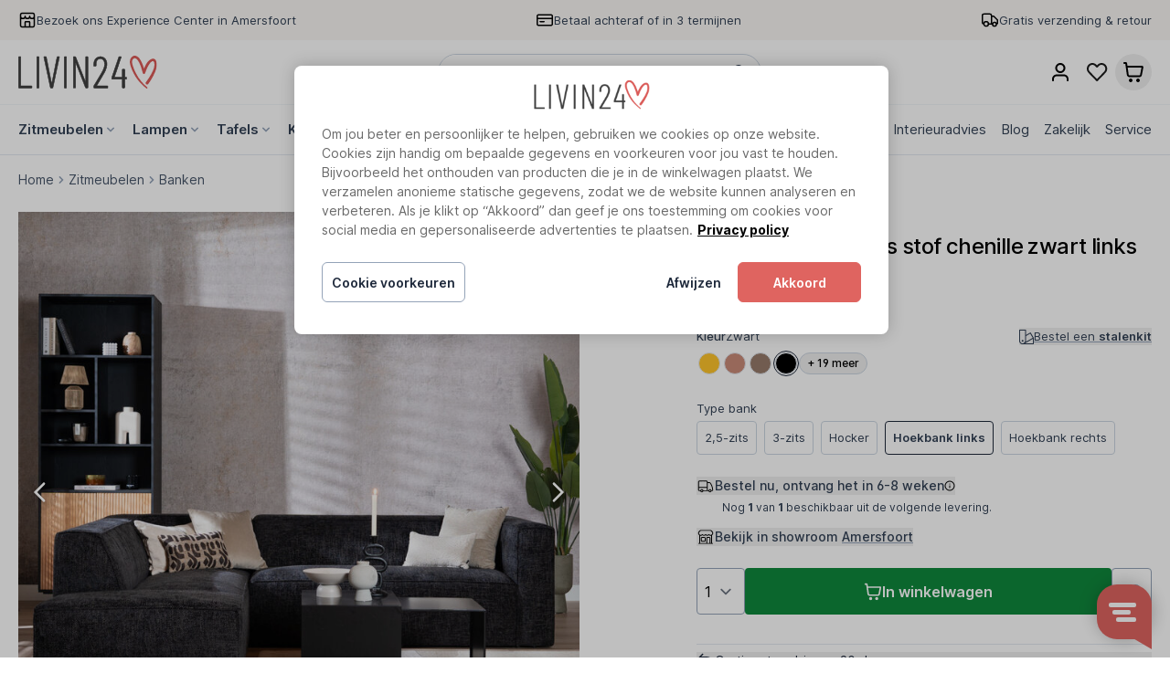

--- FILE ---
content_type: text/html;charset=utf-8
request_url: https://www.livin24.com/hoekbank-memphis-stof-chenille-zwart-links.html
body_size: 69823
content:
<!DOCTYPE html>
<html lang="nl">
<head>
<meta charset="UTF-8">
<meta http-equiv="X-UA-Compatible" content="IE=edge">
<meta name="viewport" content="width=device-width, initial-scale=1.0">
<link rel="dns-prefetch" href="https://cdn.webshopapp.com">
<link rel="preconnect" href="https://cdn.webshopapp.com" crossorigin>

<!-- SEO meta fields -->
<link rel="icon" type="image/x-icon" href="https://cdn.webshopapp.com/shops/269862/themes/152486/assets/favicon.ico?20260106093202" />
<link rel="apple-touch-icon" href="https://cdn.webshopapp.com/shops/269862/themes/152486/assets/favicon.ico?20260106093202" />

	<title>Hoekbank Memphis stof chenille zwart links | Livin24</title>
	<meta name="description" content="Hoekbank Memphis is een moderne bank gemaakt van een chenille stof die extreem slijtvast is. ✓ Gratis verzending en retour. ✓ Showroom Amersfoort!" />

<meta property="og:type" content="website" />
<meta property="og:url" content="https://www.livin24.com/hoekbank-memphis-stof-chenille-zwart-links.html" />

<meta name="keywords" content="Bronx71, Hoekbank, Memphis, stof, chenille, zwart, links, Livin24 biedt een uniek assortiment in de industriële, Scandinavische en velvet chique woonstijl. +30.000 Producten binnen 24 uur gratis bezorgd." />
<meta name="theme-color" content="#ffffff" />
<meta name="MobileOptimized" content="320" />
<meta name="HandheldFriendly" content="true" />

<!-- -->
<link rel="icon" type="image/x-icon" href="https://cdn.webshopapp.com/shops/269862/themes/152486/assets/favicon.ico?20260106093202">
<link rel="apple-touch-icon" href="https://cdn.webshopapp.com/shops/269862/themes/152486/assets/favicon.ico?20260106093202">  

<link rel="stylesheet" href="https://assets.labelwise.nl/css/site.css?v=1.0.23">



<style type="text/css">
[x-cloak] {
  display: none;
}
  
:root {
  --color-primary: 223 100 96;
  --color-primary-light: 255 243 243;
  --color-primary-dark: 242 74 68;

  --black: 0 0 0;

  --gray-50: 248 250 252;
  --gray-100: 241 245 249;
  --gray-200: 226 232 240;
  --gray-300: 203 213 225;
  --gray-400: 148 163 184;
  --gray-500: 100 116 139;
  --gray-600: 71 85 105;
  --gray-700: 51 65 85;
  --gray-800: 30 41 59;
  --gray-900: 15 23 42;
  --gray-950: 2 6 23;

  --green-50: 240 253 244;
  --green-100: 220 252 231;
  --green-200: 187 247 208;
  --green-300: 134 239 172;
  --green-400: 74 222 128;
  --green-500: 34 197 94;
  --green-600: 22 163 74;
  --green-700: 21 128 61;
  --green-800: 22 101 52;
  --green-900: 20 83 45;
  --green-950: 5 46 22;
  
  --notificationBg: #da5659;
  --notificationText: #ffffff;
  --countdownText: #da5659;
  --countdownBg: #ffffff;
  --countdownSeconds: #da5659;
}
  
.c-divider__icon {
  width: 40px;
  height: 40px;
  background-size: contain;
  background-repeat: no-repeat;
  background-image: url("https://cdn.webshopapp.com/shops/269862/themes/152486/assets/icon-branding.svg?2026010611033420201217085546" );
}
  
@font-face {
  font-family: 'Inter';
  font-weight: 300 700;
  font-display: swap;
  font-style: normal;
  src: url("https://assets.labelwise.nl/fonts/inter-roman-var.woff2") format("woff2")
}

#onetrust-banner-sdk .banner_logo,
#onetrust-pc-sdk .ot-pc-logo {
  background-image: url("https://cdn.webshopapp.com/shops/269862/themes/152486/assets/logo.png?20260106093202");
}

/* DMWS styling fixes */
/* Safari iOS zoom bug */
#dmws_perfect-search {
  --dmws_perfect-search-font-size: 16px;
}
.dmws_perfect-search-products-more.search-load-more div,
.dmws_perfect-search-load-more.search-load-more div,
.dmws_perfect-search-filters .dmws_perfect-search-button span
{
  display: flex;
  align-items: center;
  justify-content: center;
}
.dmws_perfect-search-filters .dmws_perfect-search-button {
  width: auto;
}
#dmws_perfect-search .dmws_perfect-search-search-input>input {
  box-shadow: none;
}
/* Search Modal open - Hide review badge, chat, etc */
html.with-dmws_perfect-search [id^="trustbadge-container-"],
html.with-dmws_perfect-search #trengo-web-widget,
html.with-dmws_perfect-search #mc_popup_wrapper {
  display: none;
}
#dmws_perfect-search .dmws_perfect-search-block.dmws_perfect-search-no-results {
  padding-bottom: 2rem;
  flex-direction: column;
  text-align: center;
}
  
.TrengoWidgetLauncher__iframe {
  z-index: 40 !important;
} 
</style>
<script>
window.siteUrl = "https://www.livin24.com/";
window.dataLayer = window.dataLayer || [];
function gtag(){dataLayer.push(arguments);}

  
// Cookie Consent Mode
gtag('consent', 'default', {
  'functionality_storage': 'granted',
  'security_storage': 'granted',
  'analytics_storage': 'denied',
  'ad_storage': 'denied',
  'ad_user_data': 'denied',
  'ad_personalization': 'denied',
  'wait_for_update': 2000
});
  
window.trackEvent = function(eventName){
  console.log('Tracking event: ' + eventName);
  if (typeof gtag === 'undefined') return

  // Track Custom Events
  gtag('event', eventName, {
    'product_name': window.product.title,
    'product_sku': window.product.sku,
  })
}
</script>

<!-- Google Tag Manager -->
<script>(function(w,d,s,l,i){w[l]=w[l]||[];w[l].push({'gtm.start':
new Date().getTime(),event:'gtm.js'});var f=d.getElementsByTagName(s)[0],
j=d.createElement(s),dl=l!='dataLayer'?'&l='+l:'';j.async=true;j.src=
'https://www.googletagmanager.com/gtm.js?id='+i+dl;f.parentNode.insertBefore(j,f);
})(window,document,'script','dataLayer','GTM-M4H9SPT');</script>
<!-- End Google Tag Manager -->

<!-- AdWords Google tag (gtag.js) -->
<script>
gtag('js', new Date());
gtag('config', 'AW-775829422', {'allow_enhanced_conversions':true});
</script>

<!-- Cookie Consent OneTrust CookiePro -->
<script defer src="https://cookie-cdn.cookiepro.com/scripttemplates/otSDKStub.js" type="text/javascript" charset="utf-8" data-language="nl" data-domain-script="795cd36f-26bd-4460-9367-39018d4a4915"></script>

<script>
window.userDetails = {
	'email': "",
};
</script>
  
<!-- LIGHTSPEED blocks/head.rain -->
<meta charset="utf-8"/>
<!-- [START] 'blocks/head.rain' -->
<!--

  (c) 2008-2026 Lightspeed Netherlands B.V.
  http://www.lightspeedhq.com
  Generated: 17-01-2026 @ 03:32:59

-->
<link rel="canonical" href="https://www.livin24.com/hoekbank-memphis-stof-chenille-zwart-links.html"/>
<link rel="alternate" href="https://www.livin24.com/index.rss" type="application/rss+xml" title="Nieuwe producten"/>
<meta name="robots" content="noodp,noydir"/>
<meta name="google-site-verification" content="upXdbSz-dKvTTyFkv2olXiWu0DDOIuR2kuCHsRN4RMk"/>
<meta name="google-site-verification" content="I7L1vMehBCNfjw0O__eaBCsIujkMR-oI5tXwo9NZO6Q"/>
<meta name="google-site-verification" content="&lt;meta name=&quot;p:domain_verify&quot; content=&quot;0bcd06f46ec3e81aefbc1872ebcc5379&quot;/&gt;"/>
<meta name="google-site-verification" content="&lt;meta name=&quot;msvalidate.01&quot; content=&quot;5E4036CFCCEEC735B41F67C0C934692C&quot; /&gt;"/>
<meta property="og:url" content="https://www.livin24.com/hoekbank-memphis-stof-chenille-zwart-links.html?source=facebook"/>
<meta property="og:site_name" content="LIVIN24"/>
<meta property="og:title" content="Hoekbank Memphis stof chenille zwart links | Livin24"/>
<meta property="og:description" content="Hoekbank Memphis is een moderne bank gemaakt van een chenille stof die extreem slijtvast is. ✓ Gratis verzending en retour. ✓ Showroom Amersfoort!"/>
<meta property="og:image" content="https://cdn.webshopapp.com/shops/269862/files/464477518/bronx71-hoekbank-memphis-stof-chenille-zwart-links.jpg"/>
<script defer src="https://app.dmws.plus/shop-assets/269862/dmws-plus-loader.js?id=97e0ef298af5f6e8d15b2c8a381220dc"></script>
<!--[if lt IE 9]>
<script defer src="https://cdn.webshopapp.com/assets/html5shiv.js?2025-02-20"></script>
<![endif]-->
<!-- [END] 'blocks/head.rain' -->

<!-- // LIGHTSPEED blocks/head.rain -->


<script> 
loadjs=function(){var h=function(){},c={},u={},f={};function o(e,n){if(e){var r=f[e];if(u[e]=n,r)for(;r.length;)r[0](e,n),r.splice(0,1)}}function l(e,n){e.call&&(e={success:e}),n.length?(e.error||h)(n):(e.success||h)(e)}function d(r,t,s,i){var c,o,e=document,n=s.async,u=(s.numRetries||0)+1,f=s.before||h,l=r.replace(/[\?|#].*$/,""),a=r.replace(/^(css|img)!/,"");i=i||0,/(^css!|\.css$)/.test(l)?((o=e.createElement("link")).rel="stylesheet",o.href=a,(c="hideFocus"in o)&&o.relList&&(c=0,o.rel="preload",o.as="style")):/(^img!|\.(png|gif|jpg|svg|webp)$)/.test(l)?(o=e.createElement("img")).src=a:((o=e.createElement("script")).src=r,o.async=void 0===n||n),!(o.onload=o.onerror=o.onbeforeload=function(e){var n=e.type[0];if(c)try{o.sheet.cssText.length||(n="e")}catch(e){18!=e.code&&(n="e")}if("e"==n){if((i+=1)<u)return d(r,t,s,i)}else if("preload"==o.rel&&"style"==o.as)return o.rel="stylesheet";t(r,n,e.defaultPrevented)})!==f(r,o)&&e.head.appendChild(o)}function r(e,n,r){var t,s;if(n&&n.trim&&(t=n),s=(t?r:n)||{},t){if(t in c)throw"LoadJS";c[t]=!0}function i(n,r){!function(e,t,n){var r,s,i=(e=e.push?e:[e]).length,c=i,o=[];for(r=function(e,n,r){if("e"==n&&o.push(e),"b"==n){if(!r)return;o.push(e)}--i||t(o)},s=0;s<c;s++)d(e[s],r,n)}(e,function(e){l(s,e),n&&l({success:n,error:r},e),o(t,e)},s)}if(s.returnPromise)return new Promise(i);i()}return r.ready=function(e,n){return function(e,r){e=e.push?e:[e];var n,t,s,i=[],c=e.length,o=c;for(n=function(e,n){n.length&&i.push(e),--o||r(i)};c--;)t=e[c],(s=u[t])?n(t,s):(f[t]=f[t]||[]).push(n)}(e,function(e){l(n,e)}),r},r.done=function(e){o(e,[])},r.reset=function(){c={},u={},f={}},r.isDefined=function(e){return e in c},r}();
</script>

<script>
window.productContext = {
  stock_available: true,
  on_stock: false,
  stock_level: 0,
  has_upcoming_stock: false
};  
</script>
<script src="https://assets.labelwise.nl/js/site.js?v=1.0.23" defer></script>
<script defer src="https://cdn.webshopapp.com/shops/269862/themes/152486/assets/jquery-3-min.js?2026010611033420201217085546"></script>

<script>
window.shopIdAppServices = 3;
window.endpoint = "https://labelwiseappservices.azurewebsites.net";
</script>
</head>
<body class="antialiased" x-data="LIVIN24" data-layout="custom" data-template="pages/product.rain">
  
  <!-- Google Tag Manager (noscript) -->
<noscript><iframe src="https://www.googletagmanager.com/ns.html?id=GTM-M4H9SPT"
height="0" width="0" style="display:none;visibility:hidden"></iframe></noscript>
<!-- End Google Tag Manager (noscript) -->


  
      

                                                                                                                                   
  <div class="site-header__usps">
  <div class="bg-neutral">
    <div class="lg:wrapper">
      
<div class="c-usps-header lg:hidden relative overflow-hidden text-[12px] h-9">
        <div class="usp-animated flex items-center justify-center gap-2 px-4 h-9">
        <div class="size-5">  
  
			<svg viewBox="0 0 20 20" fill="none" xmlns="http://www.w3.org/2000/svg"><path d="M12.5 17.5V13c0-.467 0-.7-.09-.878a.833.833 0 0 0-.365-.364c-.178-.091-.412-.091-.878-.091H8.833c-.466 0-.7 0-.878.09a.833.833 0 0 0-.364.365C7.5 12.3 7.5 12.533 7.5 13v4.5m-5-11.667a2.5 2.5 0 1 0 5 0 2.5 2.5 0 1 0 5 0 2.5 2.5 0 0 0 5 0M5.167 17.5h9.666c.934 0 1.4 0 1.757-.182.314-.16.569-.414.728-.728.182-.357.182-.823.182-1.757V5.167c0-.934 0-1.4-.182-1.757a1.666 1.666 0 0 0-.728-.728c-.357-.182-.823-.182-1.757-.182H5.167c-.934 0-1.4 0-1.757.182-.314.16-.569.414-.728.728-.182.357-.182.823-.182 1.757v9.666c0 .934 0 1.4.182 1.757.16.314.414.569.728.728.357.182.823.182 1.757.182Z" stroke="#000" stroke-width="1.5" stroke-linecap="round" stroke-linejoin="round"/></svg>
	</div>
        <a href="https://www.livin24.com/service/experience-center-livin24/" target="_blank" rel="external noopener" class="text-gray-700 hover:text-primary">Bezoek ons Experience Center in Amersfoort</a>
    </div>
        <div class="usp-animated flex items-center justify-center gap-2 usp-animated px-4 h-9">
        <div class="size-5">  
  
			<svg viewBox="0 0 20 20" fill="none" xmlns="http://www.w3.org/2000/svg"><path d="M18.333 8.333H1.667m7.5 3.334H5M1.667 6.833v6.334c0 .933 0 1.4.181 1.756.16.314.415.569.729.729.356.181.823.181 1.756.181h11.334c.933 0 1.4 0 1.756-.181.314-.16.569-.415.729-.729.181-.356.181-.823.181-1.756V6.833c0-.933 0-1.4-.181-1.756a1.666 1.666 0 0 0-.729-.729c-.356-.181-.823-.181-1.756-.181H4.333c-.933 0-1.4 0-1.756.181-.314.16-.569.415-.729.729-.181.356-.181.823-.181 1.756Z" stroke="#000" stroke-width="1.5" stroke-linecap="round" stroke-linejoin="round"/></svg>
	</div>
        <a href="https://www.livin24.com/service/payment-methods/" class="text-gray-700 hover:text-primary">Betaal achteraf of in 3 termijnen</a>
    </div>
    <div class="usp-animated flex items-center justify-center gap-2 usp-animated px-4 h-9">
        <div class="size-5">  
  
			<svg viewBox="0 0 20 20" fill="none" xmlns="http://www.w3.org/2000/svg"><path d="M11.667 5.833h1.947c.204 0 .306 0 .402.023.085.02.166.054.24.1.085.052.157.124.301.268l3.386 3.386c.144.144.216.216.267.3.046.074.08.156.1.24.023.097.023.198.023.402v2.365c0 .388 0 .582-.063.735a.833.833 0 0 1-.451.451c-.153.064-.347.064-.736.064m-4.166 0h-1.25m0 0V6c0-.933 0-1.4-.182-1.757a1.667 1.667 0 0 0-.728-.728C10.4 3.333 9.933 3.333 9 3.333H4.333c-.933 0-1.4 0-1.756.182-.314.16-.569.415-.729.728-.181.357-.181.824-.181 1.757v6.5c0 .92.746 1.667 1.666 1.667m8.334 0H8.333m0 0a2.5 2.5 0 0 1-5 0m5 0a2.5 2.5 0 0 0-5 0m13.75.416a2.083 2.083 0 1 1-4.166 0 2.083 2.083 0 0 1 4.166 0Z" stroke="#000" stroke-width="1.5" stroke-linecap="round" stroke-linejoin="round"/></svg>
	</div>
        <a href="https://www.livin24.com/service/retourneren/" class="text-gray-700 hover:text-primary">Gratis verzending &amp; retour </a>
    </div>
</div>


<div class="hidden text-[13px] lg:flex lg:gap-4 lg:justify-between h-11">
    <div class="flex items-center gap-2">
        <div class="size-5">  
  
			<svg viewBox="0 0 20 20" fill="none" xmlns="http://www.w3.org/2000/svg"><path d="M12.5 17.5V13c0-.467 0-.7-.09-.878a.833.833 0 0 0-.365-.364c-.178-.091-.412-.091-.878-.091H8.833c-.466 0-.7 0-.878.09a.833.833 0 0 0-.364.365C7.5 12.3 7.5 12.533 7.5 13v4.5m-5-11.667a2.5 2.5 0 1 0 5 0 2.5 2.5 0 1 0 5 0 2.5 2.5 0 0 0 5 0M5.167 17.5h9.666c.934 0 1.4 0 1.757-.182.314-.16.569-.414.728-.728.182-.357.182-.823.182-1.757V5.167c0-.934 0-1.4-.182-1.757a1.666 1.666 0 0 0-.728-.728c-.357-.182-.823-.182-1.757-.182H5.167c-.934 0-1.4 0-1.757.182-.314.16-.569.414-.728.728-.182.357-.182.823-.182 1.757v9.666c0 .934 0 1.4.182 1.757.16.314.414.569.728.728.357.182.823.182 1.757.182Z" stroke="#000" stroke-width="1.5" stroke-linecap="round" stroke-linejoin="round"/></svg>
	</div>
        <a href="https://www.livin24.com/service/experience-center-livin24/" target="_blank" rel="external noopener" class="text-gray-700 hover:text-primary">Bezoek ons Experience Center in Amersfoort</a>
    </div>
    <div class="flex items-center gap-2">
        <div class="size-5">  
  
			<svg viewBox="0 0 20 20" fill="none" xmlns="http://www.w3.org/2000/svg"><path d="M18.333 8.333H1.667m7.5 3.334H5M1.667 6.833v6.334c0 .933 0 1.4.181 1.756.16.314.415.569.729.729.356.181.823.181 1.756.181h11.334c.933 0 1.4 0 1.756-.181.314-.16.569-.415.729-.729.181-.356.181-.823.181-1.756V6.833c0-.933 0-1.4-.181-1.756a1.666 1.666 0 0 0-.729-.729c-.356-.181-.823-.181-1.756-.181H4.333c-.933 0-1.4 0-1.756.181-.314.16-.569.415-.729.729-.181.356-.181.823-.181 1.756Z" stroke="#000" stroke-width="1.5" stroke-linecap="round" stroke-linejoin="round"/></svg>
	</div>
        <a href="https://www.livin24.com/service/payment-methods/" class="text-gray-700 hover:text-primary">Betaal achteraf of in 3 termijnen</a>
    </div>
    <div class="flex items-center gap-2">
        <div class="size-5">  
  
			<svg viewBox="0 0 20 20" fill="none" xmlns="http://www.w3.org/2000/svg"><path d="M11.667 5.833h1.947c.204 0 .306 0 .402.023.085.02.166.054.24.1.085.052.157.124.301.268l3.386 3.386c.144.144.216.216.267.3.046.074.08.156.1.24.023.097.023.198.023.402v2.365c0 .388 0 .582-.063.735a.833.833 0 0 1-.451.451c-.153.064-.347.064-.736.064m-4.166 0h-1.25m0 0V6c0-.933 0-1.4-.182-1.757a1.667 1.667 0 0 0-.728-.728C10.4 3.333 9.933 3.333 9 3.333H4.333c-.933 0-1.4 0-1.756.182-.314.16-.569.415-.729.728-.181.357-.181.824-.181 1.757v6.5c0 .92.746 1.667 1.666 1.667m8.334 0H8.333m0 0a2.5 2.5 0 0 1-5 0m5 0a2.5 2.5 0 0 0-5 0m13.75.416a2.083 2.083 0 1 1-4.166 0 2.083 2.083 0 0 1 4.166 0Z" stroke="#000" stroke-width="1.5" stroke-linecap="round" stroke-linejoin="round"/></svg>
	</div>
        <a href="https://www.livin24.com/service/retourneren/" class="text-gray-700 hover:text-primary">Gratis verzending &amp; retour </a>
    </div>
</div>


<script>
(function() {
    // Configuration
    const config = {
        duration: 3000,
    };

    const container = document.querySelector('.c-usps-header');
    if (!container) return;

    const items = container.querySelectorAll('.usp-animated');
    if (items.length <= 1) return;

    let currentIndex = 0;
    // container.style.height = items[0].offsetHeight + 'px';

    function showNextItem() {
        items[currentIndex].classList.remove('is-active');
        currentIndex = (currentIndex + 1) % items.length;
        items[currentIndex].classList.add('is-active');
    }
  
  	items[currentIndex].classList.add('is-active');
  

    // Start animation
    setInterval(showNextItem, config.duration);
})();
</script>    </div>
  </div>
</div>                                                                                                                               
<header class="site-header w-full z-10" data-position="top" data-sticky="1 ">
    
	<div class="site-header-wrapper">
  	<div class="site-header-inner">

        <div class="site-header__navbar">
    	<div class="bg-white border-b z-20" >
        <div class="bg-white border-b border-gray-100">
            <div class="wrapper h-14 lg:h-[70px]">
                <div class="flex items-center justify-between h-full">
                    <button 
                      @click="isNavDrawerOpen = !isNavDrawerOpen" 
                      type="button" 
                      class="mr-4 lg:hidden"
                    >
                      <svg class="size-5" viewBox="0 0 24 24" fill="none" xmlns="http://www.w3.org/2000/svg"><path fill-rule="evenodd" clip-rule="evenodd" d="M2 6a1 1 0 0 1 1-1h18a1 1 0 1 1 0 2H3a1 1 0 0 1-1-1Zm0 6a1 1 0 0 1 1-1h18a1 1 0 1 1 0 2H3a1 1 0 0 1-1-1Zm0 6a1 1 0 0 1 1-1h18a1 1 0 1 1 0 2H3a1 1 0 0 1-1-1Z" fill="#000"/></svg>
                    </button>
        
                    <a href="https://www.livin24.com/" rel="home" class="mr-auto block w-auto md:mr-0">
                                            <img
                        src="https://cdn.webshopapp.com/shops/269862/themes/152486/assets/logo-livin24.svg?2026010611033420201217085546"
                        alt="LIVIN24"
                        class="h-[26px] w-auto lg:h-8 xl:h-9"
                      />
                    </a>
        
                                        <div class="mx-auto hidden md:block">
                        <form
                            action="https://www.livin24.com/search/"
                            method="get"
                            class="relative flex h-10 rounded-full border border-gray-300 bg-white"
                        >
                          <input
                            type="search"
                            name="q"
                            id=""
                            placeholder="Zoeken.."
                            autocapitalize="off"
                            autocomplete="off"
                            autocorrect="off"
                            maxlength="99"
                            class="js-search-trigger border-none bg-white w-80 rounded-full focus:outline-none focus:ring-0 h-full px-4 py-2 font-default text-sm text-gray-500"
                          >
                          <button
                            type="submit"
                            class="h-full rounded-r bg-transparent pr-3 text-gray-700"
                          >
                            <!-- prettier-ignore -->
                            <svg xmlns="http://www.w3.org/2000/svg" class="h-5 w-5" viewBox="0 0 20 20" fill="currentColor">
                              <path fill-rule="evenodd" d="M8 4a4 4 0 100 8 4 4 0 000-8zM2 8a6 6 0 1110.89 3.476l4.817 4.817a1 1 0 01-1.414 1.414l-4.816-4.816A6 6 0 012 8z" clip-rule="evenodd" />
                            </svg>
                          </button>
                        </form>
                    </div>
        
                    <div class="flex items-center justify-end gap-2">
                      
        							                     
                                            <button
                        type="button"
                        id="search-trigger-mobile"
                        class="js-search-trigger relative flex size-8 items-center justify-center rounded-full transition-colors hover:bg-stone-200 md:hidden"
                      >
                        <svg class="size-5" viewBox="0 0 24 24" fill="none" xmlns="http://www.w3.org/2000/svg"><path fill-rule="evenodd" clip-rule="evenodd" d="M10 4a6 6 0 1 0 0 12 6 6 0 0 0 0-12Zm-8 6a8 8 0 1 1 14.32 4.906l5.387 5.387a1 1 0 0 1-1.414 1.414l-5.387-5.387A8 8 0 0 1 2 10Z" fill="#000"/></svg>
                      </button>
                      
                                            
                                            <a
                        href="https://www.livin24.com/account/login/"
                        class="flex size-8 items-center justify-center rounded-full transition-colors hover:bg-stone-200 lg:size-10"
                      >
                        <svg
                          class="size-5 lg:size-6"
                          width="24"
                          height="24"
                          viewBox="0 0 24 24"
                          fill="none"
                          xmlns="http://www.w3.org/2000/svg"
                        >
                          <path
                            fill-rule="evenodd"
                            clip-rule="evenodd"
                            d="M12 4C10.067 4 8.50002 5.567 8.50002 7.5C8.50002 9.433 10.067 11 12 11C13.933 11 15.5 9.433 15.5 7.5C15.5 5.567 13.933 4 12 4ZM6.50002 7.5C6.50002 4.46243 8.96246 2 12 2C15.0376 2 17.5 4.46243 17.5 7.5C17.5 10.5376 15.0376 13 12 13C8.96246 13 6.50002 10.5376 6.50002 7.5ZM9.32629 14.5C9.38335 14.5 9.44125 14.5 9.50003 14.5H14.5C14.5588 14.5 14.6167 14.5 14.6738 14.5C15.901 14.4995 16.739 14.4992 17.4514 14.7153C19.0495 15.2 20.3 16.4506 20.7847 18.0486C21.0008 18.761 21.0005 19.599 21.0001 20.8263C21 20.8833 21 20.9412 21 21C21 21.5523 20.5523 22 20 22C19.4477 22 19 21.5523 19 21C19 19.5317 18.9892 19.0192 18.8708 18.6291C18.58 17.6703 17.8297 16.92 16.8709 16.6292C16.4808 16.5108 15.9683 16.5 14.5 16.5H9.50003C8.03171 16.5 7.51923 16.5108 7.12917 16.6292C6.17036 16.92 5.42005 17.6703 5.1292 18.6291C5.01088 19.0192 5.00002 19.5317 5.00002 21C5.00002 21.5523 4.55231 22 4.00002 22C3.44774 22 3.00002 21.5523 3.00002 21C3.00002 20.9412 3 20.8833 2.99998 20.8263C2.99953 19.599 2.99922 18.761 3.21532 18.0486C3.70007 16.4506 4.95059 15.2 6.54859 14.7153C7.261 14.4992 8.09902 14.4995 9.32629 14.5Z"
                            fill="black"
                          />
                        </svg>
                      </a>

                                        <a
                      href="https://www.livin24.com/service/favorieten/"
                      class="relative flex size-8 items-center justify-center rounded-full transition-colors hover:bg-stone-200 lg:size-10"
                      x-data="Favorites"
                    >
                      <svg
                        class="size-5 lg:size-6"
                        viewBox="0 0 24 24"
                        fill="none"
                        xmlns="http://www.w3.org/2000/svg"
                      >
                        <path
                          fill-rule="evenodd"
                          clip-rule="evenodd"
                          d="M17.1329 2.00001L17.136 2C20.5456 2 23.2493 4.85537 23.25 8.30158C23.2543 9.95606 22.6181 11.548 21.4748 12.744L21.4719 12.7471L12.8449 21.6941C12.6564 21.8896 12.3965 22 12.125 22C11.8535 22 11.5936 21.8896 11.4051 21.6941L2.77834 12.7473C2.77827 12.7473 2.7784 12.7474 2.77834 12.7473C1.63597 11.5632 1 9.96362 1 8.30301C1 4.85616 3.7039 2 7.114 2H7.11714C7.928 2.00255 8.72999 2.16881 9.47505 2.48879C10.2194 2.80847 10.8916 3.275 11.4514 3.86048C11.4519 3.86105 11.4525 3.86162 11.453 3.86219L12.125 4.55919L12.797 3.86219C12.7975 3.86162 12.7981 3.86105 12.7986 3.86048C13.3584 3.275 14.0306 2.80847 14.775 2.48879C15.52 2.16881 16.322 2.00256 17.1329 2.00001ZM23.25 8.30158C23.25 8.30205 23.25 8.30253 23.25 8.30301H22.25L23.25 8.30021C23.25 8.30067 23.25 8.30112 23.25 8.30158ZM7.11243 4.00001C4.87523 4.00089 3 5.89242 3 8.30301C3 9.4563 3.44215 10.5549 4.21766 11.3587L12.125 19.5593L20.0292 11.362C20.0296 11.3615 20.0301 11.361 20.0306 11.3605C20.8162 10.5379 21.2532 9.44332 21.25 8.3058L21.25 8.30301C21.25 5.89241 19.3748 4.00088 17.1376 4.00001C16.5965 4.00192 16.0614 4.11295 15.5642 4.32648C15.0666 4.54021 14.6172 4.85222 14.243 5.24382L14.2399 5.24706L12.8449 6.69406C12.6564 6.88956 12.3966 7 12.125 7C11.8534 7 11.5936 6.88956 11.4051 6.69406L10.007 5.24383C9.63281 4.85223 9.18345 4.54021 8.6858 4.32648C8.18863 4.11295 7.6535 4.00192 7.11243 4.00001Z"
                          fill="#1C1C1C"
                        />
                      </svg>
                      <span
                        class="absolute -right-0.5 -top-0.5 inline-flex h-4 min-w-4 items-center justify-center rounded-full border border-white bg-green-500 p-1 text-[11px] font-bold text-white"
                        x-cloak
                        x-text="items.length"
                        x-show="items.length > 0"
                      >
                      </span>
                    </a>


                                        
<div class="relative" x-data="{ cartOpen: false }" @click.outside="cartOpen = false">
  <button 
		type="button" 
		class="flex size-8 items-center justify-center rounded-full transition-colors hover:bg-stone-200 lg:size-10"
		
	>
    <svg class="size-5 lg:size-6" viewBox="0 0 24 24" fill="none" xmlns="http://www.w3.org/2000/svg" >
      <path fill-rule="evenodd" clip-rule="evenodd" d="M3.67163 1.00858C3.80497 1.01879 3.9908 1.04477 4.18984 1.13573C4.45155 1.25533 4.67333 1.44769 4.82874 1.68985C4.94695 1.87403 4.99894 2.05432 5.0279 2.18487C5.0525 2.29575 5.07045 2.42175 5.08515 2.52494C5.08614 2.53189 5.08711 2.53873 5.08807 2.54545L5.43872 5.00001L21.0597 5C21.2018 4.99995 21.3657 4.9999 21.5079 5.01229C21.6678 5.02624 21.9081 5.06244 22.1511 5.20406C22.4582 5.38306 22.6918 5.66532 22.8102 6.00052C22.9038 6.26571 22.8944 6.50852 22.8782 6.66825C22.8638 6.81024 22.833 6.97125 22.8064 7.11082L21.4714 14.1194C21.3887 14.5537 21.3166 14.9323 21.2329 15.2435C21.1438 15.5749 21.0249 15.8978 20.8159 16.2013C20.5003 16.6598 20.0633 17.0213 19.5539 17.2456C19.2167 17.3941 18.8772 17.4505 18.535 17.476C18.2136 17.5 17.8282 17.5 17.3861 17.5H8.75873C8.29386 17.5 7.88978 17.5 7.55391 17.4742C7.19707 17.4468 6.84288 17.3864 6.49387 17.2261C5.96847 16.9847 5.52401 16.5966 5.21399 16.1085C5.00806 15.7843 4.90043 15.4415 4.82517 15.0916C4.75433 14.7623 4.69987 14.3619 4.63722 13.9013L3.58101 6.13812L3.1327 3.00001H2C1.44772 3.00001 1 2.5523 1 2.00001C1 1.44773 1.44772 1.00001 2 1.00001H3.30616C3.31296 1.00001 3.31987 1.00001 3.32688 1.00001C3.43112 0.999965 3.55839 0.999915 3.67163 1.00858ZM5.7167 7.00001L6.61419 13.5966C6.683 14.1023 6.7277 14.4258 6.78045 14.671C6.83057 14.904 6.87359 14.9911 6.90221 15.0362C7.00555 15.1989 7.1537 15.3282 7.32884 15.4087C7.37734 15.431 7.46944 15.4619 7.70706 15.4801C7.95716 15.4993 8.28371 15.5 8.79411 15.5H17.352C17.8381 15.5 18.1481 15.4994 18.386 15.4816C18.6114 15.4648 18.7001 15.4363 18.748 15.4152C18.9178 15.3405 19.0634 15.2199 19.1686 15.0671C19.1983 15.0241 19.2429 14.9422 19.3016 14.724C19.3635 14.4936 19.4222 14.1892 19.5131 13.7117L20.7915 7.00001H5.7167ZM7 21C7 19.8954 7.89543 19 9 19C10.1046 19 11 19.8954 11 21C11 22.1046 10.1046 23 9 23C7.89543 23 7 22.1046 7 21ZM15 21C15 19.8954 15.8954 19 17 19C18.1046 19 19 19.8954 19 21C19 22.1046 18.1046 23 17 23C15.8954 23 15 22.1046 15 21Z" fill="black" />
    </svg>

    	</button>

  <div class="cart-dropdown top-10 absolute z-50 max-w-[440px] w-screen -right-1 transform"
    x-cloak
    x-show="cartOpen"
    x-transition:enter="transition ease-out duration-200"
    x-transition:enter-start="opacity-0 translate-y-1"
    x-transition:enter-end="opacity-100 translate-y-0"
    x-transition:leave="transition ease-in duration-150"
    x-transition:leave-start="opacity-100 translate-y-0"
    x-transition:leave-end="opacity-0 translate-y-1"
  >
    <div class="ml-6 shadow-lg ring-1 ring-black ring-opacity-5 rounded ">
        <div class="cart-dropdown-inner pt-6 bg-white rounded">
            <div class="px-6 font-semibold text-lg font-bold">Winkelwagen</div>

                                        <div class="mt-6 px-6 text-sm hidden">
                    <div class="font-semibold">Geen producten gevonden</div>
                    <p>Er zitten geen producten in uw winkelwagen. Misschien is het artikel dat u had gekozen uitverkocht.</p>
                </div>

                        
        </div>
    </div>
  </div>
  
</div>                  </div>
                </div>
        
            </div>
        </div>

                <div class="hidden lg:block relative z-20 bg-white" x-data="{ menuPanelOpen: false }">
            <div class="bg-white">
                <div class="wrapper">
                    <div
                        class="flex justify-between items-center "
                    >
                        <nav class="h-full flex">
                                <div class="h-full group" x-data="{ childrenOpen: false }"
                @mouseenter="childrenOpen = true, menuPanelOpen = true"
        @mouseleave="childrenOpen = false, menuPanelOpen = false"
            >
        <a href="https://www.livin24.com/zitmeubelen/" class="pr-2 py-4 text-15 text-gray-700 font-semibold h-full whitespace-nowrap  inline-flex items-center group-hover:text-primary" 
        >
          <span>Zitmeubelen</span>
                        <svg xmlns="http://www.w3.org/2000/svg" class="h-4 w-4 text-gray-400" viewBox="0 0 20 20" fill="currentColor">
                <path fill-rule="evenodd" d="M5.293 7.293a1 1 0 011.414 0L10 10.586l3.293-3.293a1 1 0 111.414 1.414l-4 4a1 1 0 01-1.414 0l-4-4a1 1 0 010-1.414z" clip-rule="evenodd" />
            </svg>
                    </a>
                <div x-cloak x-show="childrenOpen" class=" absolute z-50 top-full w-full inset-x-0 min-h-full bg-white border-t group-hover:block delay-200">
            <div class="wrapper">
                <div class="max-w-2xl py-6 cc-3 text-[15px]">
                                                <div class="pb-5 break-inside-avoid">
                            <a href="https://www.livin24.com/zitmeubelen/eetkamerstoelen/" class="font-bold text-gray-700 hover:text-primary">Eetkamerstoelen</a>
        
                                                        <div class="mt-1 space-y-2">
                                                            <a href="https://www.livin24.com/zitmeubelen/eetkamerstoelen/industriele-eetkamerstoelen/" class="block text-gray-700 hover:text-primary">Industriële eetkamerstoelen</a>
                                                            <a href="https://www.livin24.com/zitmeubelen/eetkamerstoelen/velvet-stoelen/" class="block text-gray-700 hover:text-primary">Velvet stoelen</a>
                                                            <a href="https://www.livin24.com/zitmeubelen/eetkamerstoelen/eetkamerstoel-met-armleuningen/" class="block text-gray-700 hover:text-primary">Eetkamerstoel met armleuningen</a>
                                                            <a href="https://www.livin24.com/zitmeubelen/eetkamerstoelen/eetkamerstoel-zonder-armleuningen/" class="block text-gray-700 hover:text-primary">Eetkamerstoel zonder armleuningen</a>
                                                            <a href="https://www.livin24.com/zitmeubelen/eetkamerstoelen/eetkamerstoel-leer/" class="block text-gray-700 hover:text-primary">Eetkamerstoel leer</a>
                                                            <a href="https://www.livin24.com/zitmeubelen/eetkamerstoelen/eetkamerstoel-draaibaar/" class="block text-gray-700 hover:text-primary">Eetkamerstoel draaibaar</a>
                                                            <a href="https://www.livin24.com/zitmeubelen/eetkamerstoelen/scandinavische-eetkamerstoelen/" class="block text-gray-700 hover:text-primary">Scandinavische eetkamerstoelen</a>
                                                            <a href="https://www.livin24.com/zitmeubelen/eetkamerstoelen/eetkamerstoelen-met-wieltjes/" class="block text-gray-700 hover:text-primary">Eetkamerstoelen met wieltjes</a>
                                                        </div>
                                                    </div>
                                                <div class="pb-5 break-inside-avoid">
                            <a href="https://www.livin24.com/zitmeubelen/fauteuils/" class="font-bold text-gray-700 hover:text-primary">Fauteuils</a>
        
                                                        <div class="mt-1 space-y-2">
                                                            <a href="https://www.livin24.com/zitmeubelen/fauteuils/kleine-fauteuils/" class="block text-gray-700 hover:text-primary">Kleine fauteuils</a>
                                                            <a href="https://www.livin24.com/zitmeubelen/fauteuils/industriele-fauteuils/" class="block text-gray-700 hover:text-primary">Industriële fauteuils</a>
                                                            <a href="https://www.livin24.com/zitmeubelen/fauteuils/velvet-fauteuils/" class="block text-gray-700 hover:text-primary">Velvet fauteuils</a>
                                                            <a href="https://www.livin24.com/zitmeubelen/fauteuils/leren-fauteuils/" class="block text-gray-700 hover:text-primary">Leren fauteuils</a>
                                                            <a href="https://www.livin24.com/zitmeubelen/fauteuils/teddy-fauteuil/" class="block text-gray-700 hover:text-primary">Teddy fauteuil</a>
                                                            <a href="https://www.livin24.com/zitmeubelen/fauteuils/boucle-fauteuil/" class="block text-gray-700 hover:text-primary">Bouclé fauteuil</a>
                                                            <a href="https://www.livin24.com/zitmeubelen/fauteuils/stoel-babykamer/" class="block text-gray-700 hover:text-primary">Stoel babykamer</a>
                                                            <a href="https://www.livin24.com/zitmeubelen/fauteuils/scandinavische-fauteuil/" class="block text-gray-700 hover:text-primary">Scandinavische fauteuil</a>
                                                            <a href="https://www.livin24.com/zitmeubelen/fauteuils/draaifauteuil/" class="block text-gray-700 hover:text-primary">Draaifauteuil</a>
                                                        </div>
                                                    </div>
                                                <div class="pb-5 break-inside-avoid">
                            <a href="https://www.livin24.com/zitmeubelen/barkrukken/" class="font-bold text-gray-700 hover:text-primary">Barkrukken</a>
        
                                                        <div class="mt-1 space-y-2">
                                                            <a href="https://www.livin24.com/zitmeubelen/barkrukken/industriele-barkrukken/" class="block text-gray-700 hover:text-primary">Industriële barkrukken</a>
                                                            <a href="https://www.livin24.com/zitmeubelen/barkrukken/velvet-barkrukken/" class="block text-gray-700 hover:text-primary">Velvet barkrukken </a>
                                                            <a href="https://www.livin24.com/zitmeubelen/barkrukken/verstelbare-barkrukken/" class="block text-gray-700 hover:text-primary">Verstelbare barkrukken</a>
                                                            <a href="https://www.livin24.com/zitmeubelen/barkrukken/barkruk-kookeiland/" class="block text-gray-700 hover:text-primary">Barkruk kookeiland </a>
                                                            <a href="https://www.livin24.com/zitmeubelen/barkrukken/barkruk-leer/" class="block text-gray-700 hover:text-primary">Barkruk leer</a>
                                                            <a href="https://www.livin24.com/zitmeubelen/barkrukken/barkruk-scandinavisch/" class="block text-gray-700 hover:text-primary">Barkruk Scandinavisch</a>
                                                        </div>
                                                    </div>
                                                <div class="pb-5 break-inside-avoid">
                            <a href="https://www.livin24.com/zitmeubelen/eetkamerbanken/" class="font-bold text-gray-700 hover:text-primary">Eetkamerbanken</a>
        
                                                    </div>
                                                <div class="pb-5 break-inside-avoid">
                            <a href="https://www.livin24.com/zitmeubelen/banken/" class="font-bold text-gray-700 hover:text-primary">Banken</a>
        
                                                        <div class="mt-1 space-y-2">
                                                            <a href="https://www.livin24.com/zitmeubelen/banken/2-zits-bank/" class="block text-gray-700 hover:text-primary">2-zits bank</a>
                                                            <a href="https://www.livin24.com/zitmeubelen/banken/3-zits-bank/" class="block text-gray-700 hover:text-primary">3-zits bank</a>
                                                            <a href="https://www.livin24.com/zitmeubelen/banken/hoekbanken/" class="block text-gray-700 hover:text-primary">Hoekbanken</a>
                                                            <a href="https://www.livin24.com/zitmeubelen/banken/velvet-banken/" class="block text-gray-700 hover:text-primary">Velvet banken</a>
                                                            <a href="https://www.livin24.com/zitmeubelen/banken/industriele-bank/" class="block text-gray-700 hover:text-primary">Industriële bank</a>
                                                            <a href="https://www.livin24.com/zitmeubelen/banken/scandinavische-bank/" class="block text-gray-700 hover:text-primary">Scandinavische bank</a>
                                                            <a href="https://www.livin24.com/zitmeubelen/banken/leren-bank/" class="block text-gray-700 hover:text-primary">Leren bank</a>
                                                            <a href="https://www.livin24.com/zitmeubelen/banken/hocker/" class="block text-gray-700 hover:text-primary">Hocker</a>
                                                            <a href="https://www.livin24.com/zitmeubelen/banken/slaapbanken/" class="block text-gray-700 hover:text-primary">Slaapbanken</a>
                                                        </div>
                                                    </div>
                                        </div>
            </div>
        </div>
        
    </div>
    <div class="h-full group" x-data="{ childrenOpen: false }"
                @mouseenter="childrenOpen = true, menuPanelOpen = true"
        @mouseleave="childrenOpen = false, menuPanelOpen = false"
            >
        <a href="https://www.livin24.com/lampen/" class="px-2 py-4 text-15 text-gray-700 font-semibold h-full whitespace-nowrap  inline-flex items-center group-hover:text-primary" 
        >
          <span>Lampen</span>
                        <svg xmlns="http://www.w3.org/2000/svg" class="h-4 w-4 text-gray-400" viewBox="0 0 20 20" fill="currentColor">
                <path fill-rule="evenodd" d="M5.293 7.293a1 1 0 011.414 0L10 10.586l3.293-3.293a1 1 0 111.414 1.414l-4 4a1 1 0 01-1.414 0l-4-4a1 1 0 010-1.414z" clip-rule="evenodd" />
            </svg>
                    </a>
                <div x-cloak x-show="childrenOpen" class=" absolute z-50 top-full w-full inset-x-0 min-h-full bg-white border-t group-hover:block delay-200">
            <div class="wrapper">
                <div class="max-w-2xl py-6 cc-3 text-[15px]">
                                                <div class="pb-5 break-inside-avoid">
                            <a href="https://www.livin24.com/lampen/hanglampen/" class="font-bold text-gray-700 hover:text-primary">Hanglampen</a>
        
                                                        <div class="mt-1 space-y-2">
                                                            <a href="https://www.livin24.com/lampen/hanglampen/hanglamp-glas/" class="block text-gray-700 hover:text-primary">Hanglamp glas</a>
                                                            <a href="https://www.livin24.com/lampen/hanglampen/hanglamp-slaapkamer/" class="block text-gray-700 hover:text-primary">Hanglamp slaapkamer</a>
                                                            <a href="https://www.livin24.com/lampen/hanglampen/hanglamp-eettafel/" class="block text-gray-700 hover:text-primary">Hanglamp eettafel</a>
                                                        </div>
                                                    </div>
                                                <div class="pb-5 break-inside-avoid">
                            <a href="https://www.livin24.com/lampen/vloerlampen/" class="font-bold text-gray-700 hover:text-primary">Vloerlampen</a>
        
                                                    </div>
                                                <div class="pb-5 break-inside-avoid">
                            <a href="https://www.livin24.com/lampen/tafellampen/" class="font-bold text-gray-700 hover:text-primary">Tafellampen</a>
        
                                                    </div>
                                                <div class="pb-5 break-inside-avoid">
                            <a href="https://www.livin24.com/lampen/lichtbronnen/" class="font-bold text-gray-700 hover:text-primary">Lichtbronnen</a>
        
                                                    </div>
                                                <div class="pb-5 break-inside-avoid">
                            <a href="https://www.livin24.com/lampen/industriele-lampen/" class="font-bold text-gray-700 hover:text-primary">Industriële lampen</a>
        
                                                    </div>
                                        </div>
            </div>
        </div>
        
    </div>
    <div class="h-full group" x-data="{ childrenOpen: false }"
                @mouseenter="childrenOpen = true, menuPanelOpen = true"
        @mouseleave="childrenOpen = false, menuPanelOpen = false"
            >
        <a href="https://www.livin24.com/tafels/" class="px-2 py-4 text-15 text-gray-700 font-semibold h-full whitespace-nowrap  inline-flex items-center group-hover:text-primary" 
        >
          <span>Tafels</span>
                        <svg xmlns="http://www.w3.org/2000/svg" class="h-4 w-4 text-gray-400" viewBox="0 0 20 20" fill="currentColor">
                <path fill-rule="evenodd" d="M5.293 7.293a1 1 0 011.414 0L10 10.586l3.293-3.293a1 1 0 111.414 1.414l-4 4a1 1 0 01-1.414 0l-4-4a1 1 0 010-1.414z" clip-rule="evenodd" />
            </svg>
                    </a>
                <div x-cloak x-show="childrenOpen" class=" absolute z-50 top-full w-full inset-x-0 min-h-full bg-white border-t group-hover:block delay-200">
            <div class="wrapper">
                <div class="max-w-2xl py-6 cc-3 text-[15px]">
                                                <div class="pb-5 break-inside-avoid">
                            <a href="https://www.livin24.com/tafels/eetkamertafels/" class="font-bold text-gray-700 hover:text-primary">Eetkamertafels</a>
        
                                                        <div class="mt-1 space-y-2">
                                                            <a href="https://www.livin24.com/tafels/eetkamertafels/ronde-eettafel/" class="block text-gray-700 hover:text-primary">Ronde eettafel</a>
                                                            <a href="https://www.livin24.com/tafels/eetkamertafels/eettafel-mangohout/" class="block text-gray-700 hover:text-primary">Eettafel mangohout</a>
                                                            <a href="https://www.livin24.com/tafels/eetkamertafels/eettafel-industrieel/" class="block text-gray-700 hover:text-primary">Eettafel industrieel</a>
                                                            <a href="https://www.livin24.com/tafels/eetkamertafels/visgraat-tafel/" class="block text-gray-700 hover:text-primary">Visgraat tafel</a>
                                                            <a href="https://www.livin24.com/tafels/eetkamertafels/eiken-eettafel/" class="block text-gray-700 hover:text-primary">Eiken eettafel</a>
                                                            <a href="https://www.livin24.com/tafels/eetkamertafels/ovaal-eettafel/" class="block text-gray-700 hover:text-primary">Ovaal eettafel</a>
                                                        </div>
                                                    </div>
                                                <div class="pb-5 break-inside-avoid">
                            <a href="https://www.livin24.com/tafels/salontafels/" class="font-bold text-gray-700 hover:text-primary">Salontafels</a>
        
                                                        <div class="mt-1 space-y-2">
                                                            <a href="https://www.livin24.com/tafels/salontafels/salontafel-rond/" class="block text-gray-700 hover:text-primary">Salontafel rond</a>
                                                            <a href="https://www.livin24.com/tafels/salontafels/salontafel-industrieel/" class="block text-gray-700 hover:text-primary">Salontafel industrieel</a>
                                                            <a href="https://www.livin24.com/tafels/salontafels/salontafel-mangohout/" class="block text-gray-700 hover:text-primary">Salontafel mangohout</a>
                                                            <a href="https://www.livin24.com/tafels/salontafels/salontafel-set/" class="block text-gray-700 hover:text-primary">Salontafel set</a>
                                                            <a href="https://www.livin24.com/tafels/salontafels/salontafel-acaciahout/" class="block text-gray-700 hover:text-primary">Salontafel acaciahout</a>
                                                            <a href="https://www.livin24.com/tafels/salontafels/salontafel-goud/" class="block text-gray-700 hover:text-primary">Salontafel goud</a>
                                                        </div>
                                                    </div>
                                                <div class="pb-5 break-inside-avoid">
                            <a href="https://www.livin24.com/tafels/bijzettafels/" class="font-bold text-gray-700 hover:text-primary">Bijzettafels</a>
        
                                                        <div class="mt-1 space-y-2">
                                                            <a href="https://www.livin24.com/tafels/bijzettafels/bijzettafel-mangohout/" class="block text-gray-700 hover:text-primary">Bijzettafel mangohout</a>
                                                            <a href="https://www.livin24.com/tafels/bijzettafels/bijzettafel-industrieel/" class="block text-gray-700 hover:text-primary">Bijzettafel Industrieel</a>
                                                        </div>
                                                    </div>
                                                <div class="pb-5 break-inside-avoid">
                            <a href="https://www.livin24.com/tafels/onderstellen-tafels/" class="font-bold text-gray-700 hover:text-primary">Onderstellen tafels</a>
        
                                                    </div>
                                                <div class="pb-5 break-inside-avoid">
                            <a href="https://www.livin24.com/tafels/bartafels/" class="font-bold text-gray-700 hover:text-primary">Bartafels</a>
        
                                                        <div class="mt-1 space-y-2">
                                                            <a href="https://www.livin24.com/tafels/bartafels/bartafel-industrieel/" class="block text-gray-700 hover:text-primary">Bartafel industrieel</a>
                                                        </div>
                                                    </div>
                                                <div class="pb-5 break-inside-avoid">
                            <a href="https://www.livin24.com/tafels/tafelbladen/" class="font-bold text-gray-700 hover:text-primary">Tafelbladen</a>
        
                                                    </div>
                                                <div class="pb-5 break-inside-avoid">
                            <a href="https://www.livin24.com/tafels/bureaus/" class="font-bold text-gray-700 hover:text-primary">Bureaus</a>
        
                                                    </div>
                                        </div>
            </div>
        </div>
        
    </div>
    <div class="h-full group" x-data="{ childrenOpen: false }"
                @mouseenter="childrenOpen = true, menuPanelOpen = true"
        @mouseleave="childrenOpen = false, menuPanelOpen = false"
            >
        <a href="https://www.livin24.com/kasten/" class="px-2 py-4 text-15 text-gray-700 font-semibold h-full whitespace-nowrap  inline-flex items-center group-hover:text-primary" 
        >
          <span>Kasten</span>
                        <svg xmlns="http://www.w3.org/2000/svg" class="h-4 w-4 text-gray-400" viewBox="0 0 20 20" fill="currentColor">
                <path fill-rule="evenodd" d="M5.293 7.293a1 1 0 011.414 0L10 10.586l3.293-3.293a1 1 0 111.414 1.414l-4 4a1 1 0 01-1.414 0l-4-4a1 1 0 010-1.414z" clip-rule="evenodd" />
            </svg>
                    </a>
                <div x-cloak x-show="childrenOpen" class=" absolute z-50 top-full w-full inset-x-0 min-h-full bg-white border-t group-hover:block delay-200">
            <div class="wrapper">
                <div class="max-w-2xl py-6 cc-3 text-[15px]">
                                                <div class="pb-5 break-inside-avoid">
                            <a href="https://www.livin24.com/kasten/tv-meubels/" class="font-bold text-gray-700 hover:text-primary">TV meubels</a>
        
                                                        <div class="mt-1 space-y-2">
                                                            <a href="https://www.livin24.com/kasten/tv-meubels/tv-meubel-industrieel/" class="block text-gray-700 hover:text-primary">TV meubel industrieel</a>
                                                            <a href="https://www.livin24.com/kasten/tv-meubels/tv-meubel-hout/" class="block text-gray-700 hover:text-primary">TV meubel hout</a>
                                                        </div>
                                                    </div>
                                                <div class="pb-5 break-inside-avoid">
                            <a href="https://www.livin24.com/kasten/wandkasten/" class="font-bold text-gray-700 hover:text-primary">Wandkasten</a>
        
                                                        <div class="mt-1 space-y-2">
                                                            <a href="https://www.livin24.com/kasten/wandkasten/wandkast-industrieel/" class="block text-gray-700 hover:text-primary">Wandkast industrieel</a>
                                                            <a href="https://www.livin24.com/kasten/wandkasten/wandkast-hout/" class="block text-gray-700 hover:text-primary">Wandkast hout</a>
                                                        </div>
                                                    </div>
                                                <div class="pb-5 break-inside-avoid">
                            <a href="https://www.livin24.com/kasten/dressoirs/" class="font-bold text-gray-700 hover:text-primary">Dressoirs</a>
        
                                                    </div>
                                                <div class="pb-5 break-inside-avoid">
                            <a href="https://www.livin24.com/kasten/nachtkastjes/" class="font-bold text-gray-700 hover:text-primary">Nachtkastjes</a>
        
                                                        <div class="mt-1 space-y-2">
                                                            <a href="https://www.livin24.com/kasten/nachtkastjes/nachtkastje-industrieel/" class="block text-gray-700 hover:text-primary">Nachtkastje industrieel</a>
                                                            <a href="https://www.livin24.com/kasten/nachtkastjes/nachtkastje-mangohout/" class="block text-gray-700 hover:text-primary">Nachtkastje mangohout</a>
                                                        </div>
                                                    </div>
                                                <div class="pb-5 break-inside-avoid">
                            <a href="https://www.livin24.com/kasten/sidetable/" class="font-bold text-gray-700 hover:text-primary">Sidetable</a>
        
                                                    </div>
                                                <div class="pb-5 break-inside-avoid">
                            <a href="https://www.livin24.com/kasten/boekenkast/" class="font-bold text-gray-700 hover:text-primary">Boekenkast</a>
        
                                                        <div class="mt-1 space-y-2">
                                                            <a href="https://www.livin24.com/kasten/boekenkast/industriele-boekenkast/" class="block text-gray-700 hover:text-primary">Industriële boekenkast</a>
                                                        </div>
                                                    </div>
                                        </div>
            </div>
        </div>
        
    </div>
    <div class="h-full group" x-data="{ childrenOpen: false }"
                @mouseenter="childrenOpen = true, menuPanelOpen = true"
        @mouseleave="childrenOpen = false, menuPanelOpen = false"
            >
        <a href="https://www.livin24.com/woonaccessoires/" class="px-2 py-4 text-15 text-gray-700 font-semibold h-full whitespace-nowrap  inline-flex items-center group-hover:text-primary" 
        >
          <span>Woonaccessoires</span>
                        <svg xmlns="http://www.w3.org/2000/svg" class="h-4 w-4 text-gray-400" viewBox="0 0 20 20" fill="currentColor">
                <path fill-rule="evenodd" d="M5.293 7.293a1 1 0 011.414 0L10 10.586l3.293-3.293a1 1 0 111.414 1.414l-4 4a1 1 0 01-1.414 0l-4-4a1 1 0 010-1.414z" clip-rule="evenodd" />
            </svg>
                    </a>
                <div x-cloak x-show="childrenOpen" class=" absolute z-50 top-full w-full inset-x-0 min-h-full bg-white border-t group-hover:block delay-200">
            <div class="wrapper">
                <div class="max-w-2xl py-6 cc-3 text-[15px]">
                                                <div class="pb-5 break-inside-avoid">
                            <a href="https://www.livin24.com/woonaccessoires/poef/" class="font-bold text-gray-700 hover:text-primary">Poef</a>
        
                                                        <div class="mt-1 space-y-2">
                                                            <a href="https://www.livin24.com/woonaccessoires/poef/velvet-poef/" class="block text-gray-700 hover:text-primary">Velvet poef</a>
                                                            <a href="https://www.livin24.com/woonaccessoires/poef/leren-poef/" class="block text-gray-700 hover:text-primary">Leren poef</a>
                                                            <a href="https://www.livin24.com/woonaccessoires/poef/scandinavische-poef/" class="block text-gray-700 hover:text-primary">Scandinavische poef</a>
                                                        </div>
                                                    </div>
                                                <div class="pb-5 break-inside-avoid">
                            <a href="https://www.livin24.com/woonaccessoires/sierkussens/" class="font-bold text-gray-700 hover:text-primary">Sierkussens</a>
        
                                                        <div class="mt-1 space-y-2">
                                                            <a href="https://www.livin24.com/woonaccessoires/sierkussens/velvet-kussens/" class="block text-gray-700 hover:text-primary">Velvet kussens</a>
                                                            <a href="https://www.livin24.com/woonaccessoires/sierkussens/scandinavische-kussens/" class="block text-gray-700 hover:text-primary">Scandinavische kussens</a>
                                                            <a href="https://www.livin24.com/woonaccessoires/sierkussens/leren-kussens/" class="block text-gray-700 hover:text-primary">Leren kussens</a>
                                                        </div>
                                                    </div>
                                                <div class="pb-5 break-inside-avoid">
                            <a href="https://www.livin24.com/woonaccessoires/verzorgingsproducten/" class="font-bold text-gray-700 hover:text-primary">Verzorgingsproducten</a>
        
                                                    </div>
                                        </div>
            </div>
        </div>
        
    </div>
    <div class="h-full group" x-data="{ childrenOpen: false }"
            >
        <a href="https://www.livin24.com/sale/" class="px-2 py-4 text-15 text-gray-700 font-semibold h-full whitespace-nowrap  block group-hover:text-primary" 
        >
          <span>Sale</span>
                    </a>
        
    </div>
    <div class="h-full group" x-data="{ childrenOpen: false }"
                @mouseenter="childrenOpen = true, menuPanelOpen = true"
        @mouseleave="childrenOpen = false, menuPanelOpen = false"
            >
        <a href="https://www.livin24.com/woonstijlen/" class="px-2 py-4 text-15 text-gray-700 font-semibold h-full whitespace-nowrap  inline-flex items-center group-hover:text-primary" 
        >
          <span>Woonstijlen</span>
                        <svg xmlns="http://www.w3.org/2000/svg" class="h-4 w-4 text-gray-400" viewBox="0 0 20 20" fill="currentColor">
                <path fill-rule="evenodd" d="M5.293 7.293a1 1 0 011.414 0L10 10.586l3.293-3.293a1 1 0 111.414 1.414l-4 4a1 1 0 01-1.414 0l-4-4a1 1 0 010-1.414z" clip-rule="evenodd" />
            </svg>
                    </a>
                <div x-cloak x-show="childrenOpen" class=" absolute z-50 top-full w-full inset-x-0 min-h-full bg-white border-t group-hover:block delay-200">
            <div class="wrapper">
                <div class="max-w-2xl py-6 cc-3 text-[15px]">
                                                <div class="pb-5 break-inside-avoid">
                            <a href="https://www.livin24.com/woonstijlen/industriele-meubels/" class="font-bold text-gray-700 hover:text-primary">Industriële meubels</a>
        
                                                    </div>
                                                <div class="pb-5 break-inside-avoid">
                            <a href="https://www.livin24.com/woonstijlen/scandinavische-meubels/" class="font-bold text-gray-700 hover:text-primary">Scandinavische meubels</a>
        
                                                    </div>
                                                <div class="pb-5 break-inside-avoid">
                            <a href="https://www.livin24.com/woonstijlen/velvet-meubels/" class="font-bold text-gray-700 hover:text-primary">Velvet meubels</a>
        
                                                    </div>
                                                <div class="pb-5 break-inside-avoid">
                            <a href="https://www.livin24.com/woonstijlen/ton-sur-ton-meubels/" class="font-bold text-gray-700 hover:text-primary">Ton-sur-ton meubels</a>
        
                                                    </div>
                                                <div class="pb-5 break-inside-avoid">
                            <a href="https://www.livin24.com/woonstijlen/binnenkijken/" class="font-bold text-gray-700 hover:text-primary">Binnenkijken</a>
        
                                                    </div>
                                                <div class="pb-5 break-inside-avoid">
                            <a href="https://www.livin24.com/woonstijlen/collecties/" class="font-bold text-gray-700 hover:text-primary">Collecties</a>
        
                                                    </div>
                                                <div class="pb-5 break-inside-avoid">
                            <a href="https://www.livin24.com/woonstijlen/japandi-meubels/" class="font-bold text-gray-700 hover:text-primary">Japandi meubels</a>
        
                                                    </div>
                                        </div>
            </div>
        </div>
        
    </div>
    <div class="h-full group" x-data="{ childrenOpen: false }"
            >
        <a href="https://www.livin24.com/advies-materialen/" class="px-2 py-4 text-15 text-gray-700 font-semibold h-full whitespace-nowrap  block group-hover:text-primary" 
        >
          <span>Advies &amp; materialen</span>
                    </a>
        
    </div>
                        </nav>
                        <nav class="hidden xl:block text-15 space-x-3">
                                                            <a href="https://content.livin24.com/interieuradvies/" class="text-gray-700 hover:text-primary"title="Interieuradvies" target="_blank">Interieuradvies</a>
                                                            <a href="https://www.livin24.com/blogs/inspiratie/" class="text-gray-700 hover:text-primary"title="Blog">Blog</a>
                                                            <a href="https://www.livin24.com/service/zakelijke-projecten/" class="text-gray-700 hover:text-primary"title="Zakelijk">Zakelijk</a>
                                                        <a href="https://www.livin24.com/service/" class="text-gray-700 hover:text-primary">Service</a>
                        </nav>
                    </div>
                </div>
            </div>
            <div class="absolute w-full h-screen bg-black/20 inset-0 z-[-1]" x-cloak x-show="menuPanelOpen"></div>
        </div>
    </div>
    </div>
	
        <div x-cloak>
      <div x-show="isSearchOpen" 
          x-transition:enter="transition-opacity ease-linear duration-150" x-transition:enter-start="opacity-0" x-transition:enter-end="opacity-100" x-transition:leave="transition-opacity ease-linear duration-150" x-transition:leave-start="opacity-100" x-transition:leave-end="opacity-0" 
          x-effect="isSearchOpen ? document.body.classList.add('overflow-hidden') : document.body.classList.remove('overflow-hidden')" class="fixed bg-gray-100 flex flex-col justify-center px-5  w-screen inset-0 z-50  bg-gray-200">
        <div class="absolute top-0 right-0 pt-2 z-10">
          <button @click="isSearchOpen = false" type="button" class="mr-3 flex items-center justify-center h-10 w-10 rounded-full focus:outline-none focus:ring-2 focus:ring-inset focus:ring-white" @click="isNavDrawerOpen = false">
            <span class="sr-only">Close sidebar</span>
            <svg class="h-6 w-6 text-gray-700" x-description="Close icon" xmlns="http://www.w3.org/2000/svg" fill="none" viewbox="0 0 24 24" stroke="currentColor" aria-hidden="true">
              <path stroke-linecap="round" stroke-linejoin="round" stroke-width="2" d="M6 18L18 6M6 6l12 12"></path>
            </svg>
          </button>
        </div>
        <form action="/search" method="post" x-data="{ q: '' }" @submit.prevent="simpleSearchSubmit(q)">
            <div class="text-20 font-medium">Zoeken</div>
            <input type="search" name="q" x-model="q" class="mt-2 px-4 py-3 rounded w-full border border-gray-300" placeholder="Zoeken..." autocomplete="off">
            <button type="submit" class="mt-3 block w-full bg-primary px-3 py-2 rounded text-white font-semibold">Zoeken</button>
        </form>
      </div>
    </div>

        <div
	x-show="isNavDrawerOpen" 
	:class="{ 'flex': isNavDrawerOpen }"
	class="fixed w-screen h-screen inset-0 z-40 lg:hidden" 
	x-description="Off-canvas menu for mobile, show/hide based on off-canvas menu state." 
	x-ref="mobilenav" 
	aria-modal="true" 
	x-cloak
>

		<div x-show="isNavDrawerOpen" x-transition:enter="transition-opacity ease-linear duration-300" x-transition:enter-start="opacity-0" x-transition:enter-end="opacity-100" x-transition:leave="transition-opacity ease-linear duration-300" x-transition:leave-start="opacity-100" x-transition:leave-end="opacity-0" x-description="Off-canvas menu overlay, show/hide based on off-canvas menu state." class="fixed inset-0 bg-gray-600 bg-opacity-75" @click="isNavDrawerOpen = false" aria-hidden="true"></div>

	<div x-show="isNavDrawerOpen" x-ref="drawerContent" x-transition:enter="transition ease-in-out duration-300 transform" x-transition:enter-start="-translate-x-full" x-transition:enter-end="translate-x-0" x-transition:leave="transition ease-in-out duration-300 transform" x-transition:leave-start="translate-x-0" x-transition:leave-end="-translate-x-full" x-description="Off-canvas menu, show/hide based on off-canvas menu state." class="relative w-full bg-white pt-5 pb-0 flex-1 flex flex-col overflow-y-auto overflow-x-hidden">
		<div x-show="isNavDrawerOpen" x-transition:enter="ease-in-out duration-300" x-transition:enter-start="opacity-0" x-transition:enter-end="opacity-100" x-transition:leave="ease-in-out duration-300" x-transition:leave-start="opacity-100" x-transition:leave-end="opacity-0" x-description="Close button, show/hide based on off-canvas menu state." 
			class="absolute top-0 right-0 pt-2 z-10">
			<button type="button" class="mr-3 flex items-center justify-center h-10 w-10 rounded-full focus:outline-none focus:ring-2 focus:ring-inset focus:ring-white" @click="isNavDrawerOpen = false">
				<span class="sr-only">Close sidebar</span>
				<svg class="h-6 w-6 text-gray-700" x-description="Close icon" xmlns="http://www.w3.org/2000/svg" fill="none" viewbox="0 0 24 24" stroke="currentColor" aria-hidden="true">
					<path stroke-linecap="round" stroke-linejoin="round" stroke-width="2" d="M6 18L18 6M6 6l12 12"></path>
				</svg>
			</button>
		</div>

		<div class="mt-5 flex-1 flex flex-col w-full h-0 ">
			<div class="px-5 ">
				<div class="text-24 text-primary">Kies je categorie</div>
			</div>

			<nav
				class="mt-8 px-5 pb-10 divide-y">

													<div class="py-3" x-data="{ childrenOpen: false }">
						<a href="https://www.livin24.com/zitmeubelen/" class="flex items-center justify-between text-16 font-medium text-gray-800 h-full group-hover:text-primary"  @click.prevent="childrenOpen = !childrenOpen; $refs.drawerContent.scrollTop = 0" >
							Zitmeubelen
														<svg xmlns="http://www.w3.org/2000/svg" class="h-6 w-6" fill="none" viewbox="0 0 24 24" stroke="currentColor">
								<path stroke-linecap="round" stroke-linejoin="round" stroke-width="2" d="M9 5l7 7-7 7"/>
							</svg>
													</a>
													<div class="fixed inset-0 p-5 w-full min-h-full bg-white transform z-1 overflow-y-auto" :class="{ 'translate-x-full': !childrenOpen, 'translate-x-0': childrenOpen }">
								<button type="button" class="-ml-1 inline-flex items-center text-gray-500 uppercase text-13" @click="childrenOpen = false">
									<svg xmlns="http://www.w3.org/2000/svg" class="mr-2 h-5 w-5" viewbox="0 0 20 20" fill="currentColor">
										<path fill-rule="evenodd" d="M12.707 5.293a1 1 0 010 1.414L9.414 10l3.293 3.293a1 1 0 01-1.414 1.414l-4-4a1 1 0 010-1.414l4-4a1 1 0 011.414 0z" clip-rule="evenodd"/>
									</svg>
									<span>Terug</span>
								</button>

								<div class="mt-6 text-24 text-gray-800">Zitmeubelen</div>
								<a href="https://www.livin24.com/zitmeubelen/" class="mt-2 flex items-center text-primary underline font-medium">Alles in zitmeubelen</a>

								<div class="mt-8 text-[15px] space-y-3">
																			<div class="break-inside-avoid">
											<a href="https://www.livin24.com/zitmeubelen/eetkamerstoelen/" class="text-16 font-medium text-gray-800 hover:text-primary">Eetkamerstoelen</a>

																							<div class="mt-2 space-y-3 pb-4">
																											<a href="https://www.livin24.com/zitmeubelen/eetkamerstoelen/industriele-eetkamerstoelen/" class="block text-gray-600 hover:text-primary">Industriële eetkamerstoelen</a>
																											<a href="https://www.livin24.com/zitmeubelen/eetkamerstoelen/velvet-stoelen/" class="block text-gray-600 hover:text-primary">Velvet stoelen</a>
																											<a href="https://www.livin24.com/zitmeubelen/eetkamerstoelen/eetkamerstoel-met-armleuningen/" class="block text-gray-600 hover:text-primary">Eetkamerstoel met armleuningen</a>
																											<a href="https://www.livin24.com/zitmeubelen/eetkamerstoelen/eetkamerstoel-zonder-armleuningen/" class="block text-gray-600 hover:text-primary">Eetkamerstoel zonder armleuningen</a>
																											<a href="https://www.livin24.com/zitmeubelen/eetkamerstoelen/eetkamerstoel-leer/" class="block text-gray-600 hover:text-primary">Eetkamerstoel leer</a>
																											<a href="https://www.livin24.com/zitmeubelen/eetkamerstoelen/eetkamerstoel-draaibaar/" class="block text-gray-600 hover:text-primary">Eetkamerstoel draaibaar</a>
																											<a href="https://www.livin24.com/zitmeubelen/eetkamerstoelen/scandinavische-eetkamerstoelen/" class="block text-gray-600 hover:text-primary">Scandinavische eetkamerstoelen</a>
																											<a href="https://www.livin24.com/zitmeubelen/eetkamerstoelen/eetkamerstoelen-met-wieltjes/" class="block text-gray-600 hover:text-primary">Eetkamerstoelen met wieltjes</a>
																									</div>
																					</div>
																			<div class="break-inside-avoid">
											<a href="https://www.livin24.com/zitmeubelen/fauteuils/" class="text-16 font-medium text-gray-800 hover:text-primary">Fauteuils</a>

																							<div class="mt-2 space-y-3 pb-4">
																											<a href="https://www.livin24.com/zitmeubelen/fauteuils/kleine-fauteuils/" class="block text-gray-600 hover:text-primary">Kleine fauteuils</a>
																											<a href="https://www.livin24.com/zitmeubelen/fauteuils/industriele-fauteuils/" class="block text-gray-600 hover:text-primary">Industriële fauteuils</a>
																											<a href="https://www.livin24.com/zitmeubelen/fauteuils/velvet-fauteuils/" class="block text-gray-600 hover:text-primary">Velvet fauteuils</a>
																											<a href="https://www.livin24.com/zitmeubelen/fauteuils/leren-fauteuils/" class="block text-gray-600 hover:text-primary">Leren fauteuils</a>
																											<a href="https://www.livin24.com/zitmeubelen/fauteuils/teddy-fauteuil/" class="block text-gray-600 hover:text-primary">Teddy fauteuil</a>
																											<a href="https://www.livin24.com/zitmeubelen/fauteuils/boucle-fauteuil/" class="block text-gray-600 hover:text-primary">Bouclé fauteuil</a>
																											<a href="https://www.livin24.com/zitmeubelen/fauteuils/stoel-babykamer/" class="block text-gray-600 hover:text-primary">Stoel babykamer</a>
																											<a href="https://www.livin24.com/zitmeubelen/fauteuils/scandinavische-fauteuil/" class="block text-gray-600 hover:text-primary">Scandinavische fauteuil</a>
																											<a href="https://www.livin24.com/zitmeubelen/fauteuils/draaifauteuil/" class="block text-gray-600 hover:text-primary">Draaifauteuil</a>
																									</div>
																					</div>
																			<div class="break-inside-avoid">
											<a href="https://www.livin24.com/zitmeubelen/barkrukken/" class="text-16 font-medium text-gray-800 hover:text-primary">Barkrukken</a>

																							<div class="mt-2 space-y-3 pb-4">
																											<a href="https://www.livin24.com/zitmeubelen/barkrukken/industriele-barkrukken/" class="block text-gray-600 hover:text-primary">Industriële barkrukken</a>
																											<a href="https://www.livin24.com/zitmeubelen/barkrukken/velvet-barkrukken/" class="block text-gray-600 hover:text-primary">Velvet barkrukken </a>
																											<a href="https://www.livin24.com/zitmeubelen/barkrukken/verstelbare-barkrukken/" class="block text-gray-600 hover:text-primary">Verstelbare barkrukken</a>
																											<a href="https://www.livin24.com/zitmeubelen/barkrukken/barkruk-kookeiland/" class="block text-gray-600 hover:text-primary">Barkruk kookeiland </a>
																											<a href="https://www.livin24.com/zitmeubelen/barkrukken/barkruk-leer/" class="block text-gray-600 hover:text-primary">Barkruk leer</a>
																											<a href="https://www.livin24.com/zitmeubelen/barkrukken/barkruk-scandinavisch/" class="block text-gray-600 hover:text-primary">Barkruk Scandinavisch</a>
																									</div>
																					</div>
																			<div class="break-inside-avoid">
											<a href="https://www.livin24.com/zitmeubelen/eetkamerbanken/" class="text-16 font-medium text-gray-800 hover:text-primary">Eetkamerbanken</a>

																					</div>
																			<div class="break-inside-avoid">
											<a href="https://www.livin24.com/zitmeubelen/banken/" class="text-16 font-medium text-gray-800 hover:text-primary">Banken</a>

																							<div class="mt-2 space-y-3 pb-4">
																											<a href="https://www.livin24.com/zitmeubelen/banken/2-zits-bank/" class="block text-gray-600 hover:text-primary">2-zits bank</a>
																											<a href="https://www.livin24.com/zitmeubelen/banken/3-zits-bank/" class="block text-gray-600 hover:text-primary">3-zits bank</a>
																											<a href="https://www.livin24.com/zitmeubelen/banken/hoekbanken/" class="block text-gray-600 hover:text-primary">Hoekbanken</a>
																											<a href="https://www.livin24.com/zitmeubelen/banken/velvet-banken/" class="block text-gray-600 hover:text-primary">Velvet banken</a>
																											<a href="https://www.livin24.com/zitmeubelen/banken/industriele-bank/" class="block text-gray-600 hover:text-primary">Industriële bank</a>
																											<a href="https://www.livin24.com/zitmeubelen/banken/scandinavische-bank/" class="block text-gray-600 hover:text-primary">Scandinavische bank</a>
																											<a href="https://www.livin24.com/zitmeubelen/banken/leren-bank/" class="block text-gray-600 hover:text-primary">Leren bank</a>
																											<a href="https://www.livin24.com/zitmeubelen/banken/hocker/" class="block text-gray-600 hover:text-primary">Hocker</a>
																											<a href="https://www.livin24.com/zitmeubelen/banken/slaapbanken/" class="block text-gray-600 hover:text-primary">Slaapbanken</a>
																									</div>
																					</div>
																	</div>
							</div>
						
					</div>
									<div class="py-3" x-data="{ childrenOpen: false }">
						<a href="https://www.livin24.com/lampen/" class="flex items-center justify-between text-16 font-medium text-gray-800 h-full group-hover:text-primary"  @click.prevent="childrenOpen = !childrenOpen; $refs.drawerContent.scrollTop = 0" >
							Lampen
														<svg xmlns="http://www.w3.org/2000/svg" class="h-6 w-6" fill="none" viewbox="0 0 24 24" stroke="currentColor">
								<path stroke-linecap="round" stroke-linejoin="round" stroke-width="2" d="M9 5l7 7-7 7"/>
							</svg>
													</a>
													<div class="fixed inset-0 p-5 w-full min-h-full bg-white transform z-1 overflow-y-auto" :class="{ 'translate-x-full': !childrenOpen, 'translate-x-0': childrenOpen }">
								<button type="button" class="-ml-1 inline-flex items-center text-gray-500 uppercase text-13" @click="childrenOpen = false">
									<svg xmlns="http://www.w3.org/2000/svg" class="mr-2 h-5 w-5" viewbox="0 0 20 20" fill="currentColor">
										<path fill-rule="evenodd" d="M12.707 5.293a1 1 0 010 1.414L9.414 10l3.293 3.293a1 1 0 01-1.414 1.414l-4-4a1 1 0 010-1.414l4-4a1 1 0 011.414 0z" clip-rule="evenodd"/>
									</svg>
									<span>Terug</span>
								</button>

								<div class="mt-6 text-24 text-gray-800">Lampen</div>
								<a href="https://www.livin24.com/lampen/" class="mt-2 flex items-center text-primary underline font-medium">Alles in lampen</a>

								<div class="mt-8 text-[15px] space-y-3">
																			<div class="break-inside-avoid">
											<a href="https://www.livin24.com/lampen/hanglampen/" class="text-16 font-medium text-gray-800 hover:text-primary">Hanglampen</a>

																							<div class="mt-2 space-y-3 pb-4">
																											<a href="https://www.livin24.com/lampen/hanglampen/hanglamp-glas/" class="block text-gray-600 hover:text-primary">Hanglamp glas</a>
																											<a href="https://www.livin24.com/lampen/hanglampen/hanglamp-slaapkamer/" class="block text-gray-600 hover:text-primary">Hanglamp slaapkamer</a>
																											<a href="https://www.livin24.com/lampen/hanglampen/hanglamp-eettafel/" class="block text-gray-600 hover:text-primary">Hanglamp eettafel</a>
																									</div>
																					</div>
																			<div class="break-inside-avoid">
											<a href="https://www.livin24.com/lampen/vloerlampen/" class="text-16 font-medium text-gray-800 hover:text-primary">Vloerlampen</a>

																					</div>
																			<div class="break-inside-avoid">
											<a href="https://www.livin24.com/lampen/tafellampen/" class="text-16 font-medium text-gray-800 hover:text-primary">Tafellampen</a>

																					</div>
																			<div class="break-inside-avoid">
											<a href="https://www.livin24.com/lampen/lichtbronnen/" class="text-16 font-medium text-gray-800 hover:text-primary">Lichtbronnen</a>

																					</div>
																			<div class="break-inside-avoid">
											<a href="https://www.livin24.com/lampen/industriele-lampen/" class="text-16 font-medium text-gray-800 hover:text-primary">Industriële lampen</a>

																					</div>
																	</div>
							</div>
						
					</div>
									<div class="py-3" x-data="{ childrenOpen: false }">
						<a href="https://www.livin24.com/tafels/" class="flex items-center justify-between text-16 font-medium text-gray-800 h-full group-hover:text-primary"  @click.prevent="childrenOpen = !childrenOpen; $refs.drawerContent.scrollTop = 0" >
							Tafels
														<svg xmlns="http://www.w3.org/2000/svg" class="h-6 w-6" fill="none" viewbox="0 0 24 24" stroke="currentColor">
								<path stroke-linecap="round" stroke-linejoin="round" stroke-width="2" d="M9 5l7 7-7 7"/>
							</svg>
													</a>
													<div class="fixed inset-0 p-5 w-full min-h-full bg-white transform z-1 overflow-y-auto" :class="{ 'translate-x-full': !childrenOpen, 'translate-x-0': childrenOpen }">
								<button type="button" class="-ml-1 inline-flex items-center text-gray-500 uppercase text-13" @click="childrenOpen = false">
									<svg xmlns="http://www.w3.org/2000/svg" class="mr-2 h-5 w-5" viewbox="0 0 20 20" fill="currentColor">
										<path fill-rule="evenodd" d="M12.707 5.293a1 1 0 010 1.414L9.414 10l3.293 3.293a1 1 0 01-1.414 1.414l-4-4a1 1 0 010-1.414l4-4a1 1 0 011.414 0z" clip-rule="evenodd"/>
									</svg>
									<span>Terug</span>
								</button>

								<div class="mt-6 text-24 text-gray-800">Tafels</div>
								<a href="https://www.livin24.com/tafels/" class="mt-2 flex items-center text-primary underline font-medium">Alles in tafels</a>

								<div class="mt-8 text-[15px] space-y-3">
																			<div class="break-inside-avoid">
											<a href="https://www.livin24.com/tafels/eetkamertafels/" class="text-16 font-medium text-gray-800 hover:text-primary">Eetkamertafels</a>

																							<div class="mt-2 space-y-3 pb-4">
																											<a href="https://www.livin24.com/tafels/eetkamertafels/ronde-eettafel/" class="block text-gray-600 hover:text-primary">Ronde eettafel</a>
																											<a href="https://www.livin24.com/tafels/eetkamertafels/eettafel-mangohout/" class="block text-gray-600 hover:text-primary">Eettafel mangohout</a>
																											<a href="https://www.livin24.com/tafels/eetkamertafels/eettafel-industrieel/" class="block text-gray-600 hover:text-primary">Eettafel industrieel</a>
																											<a href="https://www.livin24.com/tafels/eetkamertafels/visgraat-tafel/" class="block text-gray-600 hover:text-primary">Visgraat tafel</a>
																											<a href="https://www.livin24.com/tafels/eetkamertafels/eiken-eettafel/" class="block text-gray-600 hover:text-primary">Eiken eettafel</a>
																											<a href="https://www.livin24.com/tafels/eetkamertafels/ovaal-eettafel/" class="block text-gray-600 hover:text-primary">Ovaal eettafel</a>
																									</div>
																					</div>
																			<div class="break-inside-avoid">
											<a href="https://www.livin24.com/tafels/salontafels/" class="text-16 font-medium text-gray-800 hover:text-primary">Salontafels</a>

																							<div class="mt-2 space-y-3 pb-4">
																											<a href="https://www.livin24.com/tafels/salontafels/salontafel-rond/" class="block text-gray-600 hover:text-primary">Salontafel rond</a>
																											<a href="https://www.livin24.com/tafels/salontafels/salontafel-industrieel/" class="block text-gray-600 hover:text-primary">Salontafel industrieel</a>
																											<a href="https://www.livin24.com/tafels/salontafels/salontafel-mangohout/" class="block text-gray-600 hover:text-primary">Salontafel mangohout</a>
																											<a href="https://www.livin24.com/tafels/salontafels/salontafel-set/" class="block text-gray-600 hover:text-primary">Salontafel set</a>
																											<a href="https://www.livin24.com/tafels/salontafels/salontafel-acaciahout/" class="block text-gray-600 hover:text-primary">Salontafel acaciahout</a>
																											<a href="https://www.livin24.com/tafels/salontafels/salontafel-goud/" class="block text-gray-600 hover:text-primary">Salontafel goud</a>
																									</div>
																					</div>
																			<div class="break-inside-avoid">
											<a href="https://www.livin24.com/tafels/bijzettafels/" class="text-16 font-medium text-gray-800 hover:text-primary">Bijzettafels</a>

																							<div class="mt-2 space-y-3 pb-4">
																											<a href="https://www.livin24.com/tafels/bijzettafels/bijzettafel-mangohout/" class="block text-gray-600 hover:text-primary">Bijzettafel mangohout</a>
																											<a href="https://www.livin24.com/tafels/bijzettafels/bijzettafel-industrieel/" class="block text-gray-600 hover:text-primary">Bijzettafel Industrieel</a>
																									</div>
																					</div>
																			<div class="break-inside-avoid">
											<a href="https://www.livin24.com/tafels/onderstellen-tafels/" class="text-16 font-medium text-gray-800 hover:text-primary">Onderstellen tafels</a>

																					</div>
																			<div class="break-inside-avoid">
											<a href="https://www.livin24.com/tafels/bartafels/" class="text-16 font-medium text-gray-800 hover:text-primary">Bartafels</a>

																							<div class="mt-2 space-y-3 pb-4">
																											<a href="https://www.livin24.com/tafels/bartafels/bartafel-industrieel/" class="block text-gray-600 hover:text-primary">Bartafel industrieel</a>
																									</div>
																					</div>
																			<div class="break-inside-avoid">
											<a href="https://www.livin24.com/tafels/tafelbladen/" class="text-16 font-medium text-gray-800 hover:text-primary">Tafelbladen</a>

																					</div>
																			<div class="break-inside-avoid">
											<a href="https://www.livin24.com/tafels/bureaus/" class="text-16 font-medium text-gray-800 hover:text-primary">Bureaus</a>

																					</div>
																	</div>
							</div>
						
					</div>
									<div class="py-3" x-data="{ childrenOpen: false }">
						<a href="https://www.livin24.com/kasten/" class="flex items-center justify-between text-16 font-medium text-gray-800 h-full group-hover:text-primary"  @click.prevent="childrenOpen = !childrenOpen; $refs.drawerContent.scrollTop = 0" >
							Kasten
														<svg xmlns="http://www.w3.org/2000/svg" class="h-6 w-6" fill="none" viewbox="0 0 24 24" stroke="currentColor">
								<path stroke-linecap="round" stroke-linejoin="round" stroke-width="2" d="M9 5l7 7-7 7"/>
							</svg>
													</a>
													<div class="fixed inset-0 p-5 w-full min-h-full bg-white transform z-1 overflow-y-auto" :class="{ 'translate-x-full': !childrenOpen, 'translate-x-0': childrenOpen }">
								<button type="button" class="-ml-1 inline-flex items-center text-gray-500 uppercase text-13" @click="childrenOpen = false">
									<svg xmlns="http://www.w3.org/2000/svg" class="mr-2 h-5 w-5" viewbox="0 0 20 20" fill="currentColor">
										<path fill-rule="evenodd" d="M12.707 5.293a1 1 0 010 1.414L9.414 10l3.293 3.293a1 1 0 01-1.414 1.414l-4-4a1 1 0 010-1.414l4-4a1 1 0 011.414 0z" clip-rule="evenodd"/>
									</svg>
									<span>Terug</span>
								</button>

								<div class="mt-6 text-24 text-gray-800">Kasten</div>
								<a href="https://www.livin24.com/kasten/" class="mt-2 flex items-center text-primary underline font-medium">Alles in kasten</a>

								<div class="mt-8 text-[15px] space-y-3">
																			<div class="break-inside-avoid">
											<a href="https://www.livin24.com/kasten/tv-meubels/" class="text-16 font-medium text-gray-800 hover:text-primary">TV meubels</a>

																							<div class="mt-2 space-y-3 pb-4">
																											<a href="https://www.livin24.com/kasten/tv-meubels/tv-meubel-industrieel/" class="block text-gray-600 hover:text-primary">TV meubel industrieel</a>
																											<a href="https://www.livin24.com/kasten/tv-meubels/tv-meubel-hout/" class="block text-gray-600 hover:text-primary">TV meubel hout</a>
																									</div>
																					</div>
																			<div class="break-inside-avoid">
											<a href="https://www.livin24.com/kasten/wandkasten/" class="text-16 font-medium text-gray-800 hover:text-primary">Wandkasten</a>

																							<div class="mt-2 space-y-3 pb-4">
																											<a href="https://www.livin24.com/kasten/wandkasten/wandkast-industrieel/" class="block text-gray-600 hover:text-primary">Wandkast industrieel</a>
																											<a href="https://www.livin24.com/kasten/wandkasten/wandkast-hout/" class="block text-gray-600 hover:text-primary">Wandkast hout</a>
																									</div>
																					</div>
																			<div class="break-inside-avoid">
											<a href="https://www.livin24.com/kasten/dressoirs/" class="text-16 font-medium text-gray-800 hover:text-primary">Dressoirs</a>

																					</div>
																			<div class="break-inside-avoid">
											<a href="https://www.livin24.com/kasten/nachtkastjes/" class="text-16 font-medium text-gray-800 hover:text-primary">Nachtkastjes</a>

																							<div class="mt-2 space-y-3 pb-4">
																											<a href="https://www.livin24.com/kasten/nachtkastjes/nachtkastje-industrieel/" class="block text-gray-600 hover:text-primary">Nachtkastje industrieel</a>
																											<a href="https://www.livin24.com/kasten/nachtkastjes/nachtkastje-mangohout/" class="block text-gray-600 hover:text-primary">Nachtkastje mangohout</a>
																									</div>
																					</div>
																			<div class="break-inside-avoid">
											<a href="https://www.livin24.com/kasten/sidetable/" class="text-16 font-medium text-gray-800 hover:text-primary">Sidetable</a>

																					</div>
																			<div class="break-inside-avoid">
											<a href="https://www.livin24.com/kasten/boekenkast/" class="text-16 font-medium text-gray-800 hover:text-primary">Boekenkast</a>

																							<div class="mt-2 space-y-3 pb-4">
																											<a href="https://www.livin24.com/kasten/boekenkast/industriele-boekenkast/" class="block text-gray-600 hover:text-primary">Industriële boekenkast</a>
																									</div>
																					</div>
																	</div>
							</div>
						
					</div>
									<div class="py-3" x-data="{ childrenOpen: false }">
						<a href="https://www.livin24.com/woonaccessoires/" class="flex items-center justify-between text-16 font-medium text-gray-800 h-full group-hover:text-primary"  @click.prevent="childrenOpen = !childrenOpen; $refs.drawerContent.scrollTop = 0" >
							Woonaccessoires
														<svg xmlns="http://www.w3.org/2000/svg" class="h-6 w-6" fill="none" viewbox="0 0 24 24" stroke="currentColor">
								<path stroke-linecap="round" stroke-linejoin="round" stroke-width="2" d="M9 5l7 7-7 7"/>
							</svg>
													</a>
													<div class="fixed inset-0 p-5 w-full min-h-full bg-white transform z-1 overflow-y-auto" :class="{ 'translate-x-full': !childrenOpen, 'translate-x-0': childrenOpen }">
								<button type="button" class="-ml-1 inline-flex items-center text-gray-500 uppercase text-13" @click="childrenOpen = false">
									<svg xmlns="http://www.w3.org/2000/svg" class="mr-2 h-5 w-5" viewbox="0 0 20 20" fill="currentColor">
										<path fill-rule="evenodd" d="M12.707 5.293a1 1 0 010 1.414L9.414 10l3.293 3.293a1 1 0 01-1.414 1.414l-4-4a1 1 0 010-1.414l4-4a1 1 0 011.414 0z" clip-rule="evenodd"/>
									</svg>
									<span>Terug</span>
								</button>

								<div class="mt-6 text-24 text-gray-800">Woonaccessoires</div>
								<a href="https://www.livin24.com/woonaccessoires/" class="mt-2 flex items-center text-primary underline font-medium">Alles in woonaccessoires</a>

								<div class="mt-8 text-[15px] space-y-3">
																			<div class="break-inside-avoid">
											<a href="https://www.livin24.com/woonaccessoires/poef/" class="text-16 font-medium text-gray-800 hover:text-primary">Poef</a>

																							<div class="mt-2 space-y-3 pb-4">
																											<a href="https://www.livin24.com/woonaccessoires/poef/velvet-poef/" class="block text-gray-600 hover:text-primary">Velvet poef</a>
																											<a href="https://www.livin24.com/woonaccessoires/poef/leren-poef/" class="block text-gray-600 hover:text-primary">Leren poef</a>
																											<a href="https://www.livin24.com/woonaccessoires/poef/scandinavische-poef/" class="block text-gray-600 hover:text-primary">Scandinavische poef</a>
																									</div>
																					</div>
																			<div class="break-inside-avoid">
											<a href="https://www.livin24.com/woonaccessoires/sierkussens/" class="text-16 font-medium text-gray-800 hover:text-primary">Sierkussens</a>

																							<div class="mt-2 space-y-3 pb-4">
																											<a href="https://www.livin24.com/woonaccessoires/sierkussens/velvet-kussens/" class="block text-gray-600 hover:text-primary">Velvet kussens</a>
																											<a href="https://www.livin24.com/woonaccessoires/sierkussens/scandinavische-kussens/" class="block text-gray-600 hover:text-primary">Scandinavische kussens</a>
																											<a href="https://www.livin24.com/woonaccessoires/sierkussens/leren-kussens/" class="block text-gray-600 hover:text-primary">Leren kussens</a>
																									</div>
																					</div>
																			<div class="break-inside-avoid">
											<a href="https://www.livin24.com/woonaccessoires/verzorgingsproducten/" class="text-16 font-medium text-gray-800 hover:text-primary">Verzorgingsproducten</a>

																					</div>
																	</div>
							</div>
						
					</div>
									<div class="py-3" x-data="{ childrenOpen: false }">
						<a href="https://www.livin24.com/sale/" class="flex items-center justify-between text-16 font-medium text-gray-800 h-full group-hover:text-primary" >
							Sale
													</a>
						
					</div>
									<div class="py-3" x-data="{ childrenOpen: false }">
						<a href="https://www.livin24.com/woonstijlen/" class="flex items-center justify-between text-16 font-medium text-gray-800 h-full group-hover:text-primary"  @click.prevent="childrenOpen = !childrenOpen; $refs.drawerContent.scrollTop = 0" >
							Woonstijlen
														<svg xmlns="http://www.w3.org/2000/svg" class="h-6 w-6" fill="none" viewbox="0 0 24 24" stroke="currentColor">
								<path stroke-linecap="round" stroke-linejoin="round" stroke-width="2" d="M9 5l7 7-7 7"/>
							</svg>
													</a>
													<div class="fixed inset-0 p-5 w-full min-h-full bg-white transform z-1 overflow-y-auto" :class="{ 'translate-x-full': !childrenOpen, 'translate-x-0': childrenOpen }">
								<button type="button" class="-ml-1 inline-flex items-center text-gray-500 uppercase text-13" @click="childrenOpen = false">
									<svg xmlns="http://www.w3.org/2000/svg" class="mr-2 h-5 w-5" viewbox="0 0 20 20" fill="currentColor">
										<path fill-rule="evenodd" d="M12.707 5.293a1 1 0 010 1.414L9.414 10l3.293 3.293a1 1 0 01-1.414 1.414l-4-4a1 1 0 010-1.414l4-4a1 1 0 011.414 0z" clip-rule="evenodd"/>
									</svg>
									<span>Terug</span>
								</button>

								<div class="mt-6 text-24 text-gray-800">Woonstijlen</div>
								<a href="https://www.livin24.com/woonstijlen/" class="mt-2 flex items-center text-primary underline font-medium">Alles in woonstijlen</a>

								<div class="mt-8 text-[15px] space-y-3">
																			<div class="break-inside-avoid">
											<a href="https://www.livin24.com/woonstijlen/industriele-meubels/" class="text-16 font-medium text-gray-800 hover:text-primary">Industriële meubels</a>

																					</div>
																			<div class="break-inside-avoid">
											<a href="https://www.livin24.com/woonstijlen/scandinavische-meubels/" class="text-16 font-medium text-gray-800 hover:text-primary">Scandinavische meubels</a>

																					</div>
																			<div class="break-inside-avoid">
											<a href="https://www.livin24.com/woonstijlen/velvet-meubels/" class="text-16 font-medium text-gray-800 hover:text-primary">Velvet meubels</a>

																					</div>
																			<div class="break-inside-avoid">
											<a href="https://www.livin24.com/woonstijlen/ton-sur-ton-meubels/" class="text-16 font-medium text-gray-800 hover:text-primary">Ton-sur-ton meubels</a>

																					</div>
																			<div class="break-inside-avoid">
											<a href="https://www.livin24.com/woonstijlen/binnenkijken/" class="text-16 font-medium text-gray-800 hover:text-primary">Binnenkijken</a>

																					</div>
																			<div class="break-inside-avoid">
											<a href="https://www.livin24.com/woonstijlen/collecties/" class="text-16 font-medium text-gray-800 hover:text-primary">Collecties</a>

																					</div>
																			<div class="break-inside-avoid">
											<a href="https://www.livin24.com/woonstijlen/japandi-meubels/" class="text-16 font-medium text-gray-800 hover:text-primary">Japandi meubels</a>

																					</div>
																	</div>
							</div>
						
					</div>
									<div class="py-3" x-data="{ childrenOpen: false }">
						<a href="https://www.livin24.com/advies-materialen/" class="flex items-center justify-between text-16 font-medium text-gray-800 h-full group-hover:text-primary" >
							Advies &amp; materialen
													</a>
						
					</div>
				
			</nav>

			<nav class="mt-auto px-5 pt-5 pb-5 w-full bg-gray-200 text-15 font-medium flex flex-col space-y-3">
				<a href="https://www.livin24.com/account/login/" class="text-gray-700 hover:text-primary">Mijn account</a>
									<a href="https://content.livin24.com/interieuradvies/" class="text-gray-700 hover:text-primary" title="Interieuradvies"  target="_blank" >Interieuradvies</a>
									<a href="https://www.livin24.com/blogs/inspiratie/" class="text-gray-700 hover:text-primary" title="Blog" >Blog</a>
									<a href="https://www.livin24.com/service/zakelijke-projecten/" class="text-gray-700 hover:text-primary" title="Zakelijk" >Zakelijk</a>
								<a href="https://www.livin24.com/service/" class="text-gray-700 hover:text-primary">Service</a>
			</nav>

		</div>
	</div>


</div>    
    </div>
  </div>

    </header>


    <main class="relative ">
      																	            
    
<div class="productpage" x-data="Product()">
	<div class="mt-4 productpage-top wrapper">

        <nav class="flex flex-wrap items-start text-12 md:text-14 leading-none">
  <span class="py-1 inline-flex items-center">
    <a href="/" class="text-gray-600 hover:text-primary">
      Home
    </a>
<svg class="w-4 text-gray-400" viewBox="0 0 20 10" fill="currentColor" xmlns="http://www.w3.org/2000/svg">
<path fill-rule="evenodd" clip-rule="evenodd" d="M7.29279 9.69471C7.10532 9.50718 7 9.25288 7 8.98771C7 8.72255 7.10532 8.46824 7.29279 8.28071L10.5858 4.98771L7.29279 1.69471C7.11063 1.50611 7.00983 1.25351 7.01211 0.991311C7.01439 0.729114 7.11956 0.478302 7.30497 0.292894C7.49038 0.107485 7.74119 0.00231622 8.00339 3.78025e-05C8.26558 -0.00224062 8.51818 0.0985542 8.70679 0.280712L12.7068 4.28071C12.8943 4.46824 12.9996 4.72255 12.9996 4.98771C12.9996 5.25288 12.8943 5.50718 12.7068 5.69471L8.70679 9.69471C8.51926 9.88218 8.26495 9.9875 7.99979 9.9875C7.73462 9.9875 7.48031 9.88218 7.29279 9.69471Z"/>
</svg>
  </span>
  <template x-if="customBreadcrumbs.length > 0">    
    <template x-for="breadcrumb, index in customBreadcrumbs.slice(0, -1)">
      <span class="py-1 inline-flex items-center">
        <a :href="'/' + breadcrumb.url" class=" text-gray-600 hover:text-primary" x-text="breadcrumb.title"></a>  
<svg class="w-4 text-gray-400" viewBox="0 0 20 10" fill="currentColor" xmlns="http://www.w3.org/2000/svg">
<path x-show="index < customBreadcrumbs.length - 2" fill-rule="evenodd" clip-rule="evenodd" d="M7.29279 9.69471C7.10532 9.50718 7 9.25288 7 8.98771C7 8.72255 7.10532 8.46824 7.29279 8.28071L10.5858 4.98771L7.29279 1.69471C7.11063 1.50611 7.00983 1.25351 7.01211 0.991311C7.01439 0.729114 7.11956 0.478302 7.30497 0.292894C7.49038 0.107485 7.74119 0.00231622 8.00339 3.78025e-05C8.26558 -0.00224062 8.51818 0.0985542 8.70679 0.280712L12.7068 4.28071C12.8943 4.46824 12.9996 4.72255 12.9996 4.98771C12.9996 5.25288 12.8943 5.50718 12.7068 5.69471L8.70679 9.69471C8.51926 9.88218 8.26495 9.9875 7.99979 9.9875C7.73462 9.9875 7.48031 9.88218 7.29279 9.69471Z"/>
</svg>
      </span>
    </template>
  </template>      
</nav>
    <div class="mt-4 lg:mt-6">
    
            <div class="mt-4 grid grid-cols-1 gap-8 md:grid-cols-12">
                <div class="md:col-span-7">

                                                                                              
          <div class="relative z-1" x-data="{ isPlaying: false, isPlayingSecondChance: false, iframeUrl: 'https://www.youtube.com/embed/PB9ZP2Cn5-8?autoplay=1&rel=0&loop=1', videoUrl: 'https://www.youtube.com/embed/PB9ZP2Cn5-8?autoplay=1&rel=0&loop=1', secondChanceVideoUrl: 'https://www.youtube.com/embed/WLb1jIKqkng?autoplay=1&rel=0&loop=1' }">
                        <div class="absolute" x-show="!isPlaying && !isPlayingSecondChance">
              
              
              <svg class="md:hidden w-4 h-4" xmlns="http://www.w3.org/2000/svg" fill="none" viewBox="0 0 24 24" stroke="#000">
                <path stroke-linecap="round" stroke-linejoin="round" stroke-width="2" d="M21 21l-6-6m2-5a7 7 0 11-14 0 7 7 0 0114 0zM10 7v3m0 0v3m0-3h3m-3 0H7"></path>
              </svg>
            </div>
            
<div class="xl:pr-24 overflow-hidden">
  <div class="gallery overflow-hidden relative select-none">
    <div class="swiper-wrapper flex w-full">

                    <div class="swiper-slide w-full sm:h-[24rem] md:h-[30rem] flex flex-shrink-0 items-center justify-center ">
          <a href="https://cdn.webshopapp.com/shops/269862/files/464477518/1200x1200x2/bronx71-hoekbank-memphis-stof-chenille-zwart-links.jpg" data-fslightbox="maingallery" class="cursor-zoom-in">
                          <img class="block w-auto max-w-full max-h-full" src="https://cdn.webshopapp.com/shops/269862/files/464477518/750x750x2/bronx71-hoekbank-memphis-stof-chenille-zwart-links.jpg" alt="Hoekbank Memphis stof chenille zwart links"  width="445" height="445" loading="eager" fetchpriority="high">
                          </a>
          </div>
              <div class="swiper-slide w-full sm:h-[24rem] md:h-[30rem] flex flex-shrink-0 items-center justify-center ">
          <a href="https://cdn.webshopapp.com/shops/269862/files/464477519/1200x1200x2/bronx71-hoekbank-memphis-stof-chenille-zwart-links.jpg" data-fslightbox="maingallery" class="cursor-zoom-in">
                            <img class="lazyload block w-auto max-w-full max-h-full" data-src="https://cdn.webshopapp.com/shops/269862/files/464477519/750x750x2/bronx71-hoekbank-memphis-stof-chenille-zwart-links.jpg" alt="Hoekbank Memphis stof chenille zwart links" width="445" height="445" fetchpriority="low"> 
                          </a>
          </div>
              <div class="swiper-slide w-full sm:h-[24rem] md:h-[30rem] flex flex-shrink-0 items-center justify-center ">
          <a href="https://cdn.webshopapp.com/shops/269862/files/464477521/1200x1200x2/bronx71-hoekbank-memphis-stof-chenille-zwart-links.jpg" data-fslightbox="maingallery" class="cursor-zoom-in">
                            <img class="lazyload block w-auto max-w-full max-h-full" data-src="https://cdn.webshopapp.com/shops/269862/files/464477521/750x750x2/bronx71-hoekbank-memphis-stof-chenille-zwart-links.jpg" alt="Hoekbank Memphis stof chenille zwart links" width="445" height="445" fetchpriority="low"> 
                          </a>
          </div>
              <div class="swiper-slide w-full sm:h-[24rem] md:h-[30rem] flex flex-shrink-0 items-center justify-center ">
          <a href="https://cdn.webshopapp.com/shops/269862/files/464477520/1200x1200x2/bronx71-hoekbank-memphis-stof-chenille-zwart-links.jpg" data-fslightbox="maingallery" class="cursor-zoom-in">
                            <img class="lazyload block w-auto max-w-full max-h-full" data-src="https://cdn.webshopapp.com/shops/269862/files/464477520/750x750x2/bronx71-hoekbank-memphis-stof-chenille-zwart-links.jpg" alt="Hoekbank Memphis stof chenille zwart links" width="445" height="445" fetchpriority="low"> 
                          </a>
          </div>
              <div class="swiper-slide w-full sm:h-[24rem] md:h-[30rem] flex flex-shrink-0 items-center justify-center ">
          <a href="https://cdn.webshopapp.com/shops/269862/files/464477619/1200x1200x2/bronx71-hoekbank-memphis-stof-chenille-zwart-links.jpg" data-fslightbox="maingallery" class="cursor-zoom-in">
                            <img class="lazyload block w-auto max-w-full max-h-full" data-src="https://cdn.webshopapp.com/shops/269862/files/464477619/750x750x2/bronx71-hoekbank-memphis-stof-chenille-zwart-links.jpg" alt="Hoekbank Memphis stof chenille zwart links" width="445" height="445" fetchpriority="low"> 
                          </a>
          </div>
              <div class="swiper-slide w-full sm:h-[24rem] md:h-[30rem] flex flex-shrink-0 items-center justify-center ">
          <a href="https://cdn.webshopapp.com/shops/269862/files/464477629/1200x1200x2/bronx71-hoekbank-memphis-stof-chenille-zwart-links.jpg" data-fslightbox="maingallery" class="cursor-zoom-in">
                            <img class="lazyload block w-auto max-w-full max-h-full" data-src="https://cdn.webshopapp.com/shops/269862/files/464477629/750x750x2/bronx71-hoekbank-memphis-stof-chenille-zwart-links.jpg" alt="Hoekbank Memphis stof chenille zwart links" width="445" height="445" fetchpriority="low"> 
                          </a>
          </div>
              <div class="swiper-slide w-full sm:h-[24rem] md:h-[30rem] flex flex-shrink-0 items-center justify-center ">
          <a href="https://cdn.webshopapp.com/shops/269862/files/464477620/1200x1200x2/bronx71-hoekbank-memphis-stof-chenille-zwart-links.jpg" data-fslightbox="maingallery" class="cursor-zoom-in">
                            <img class="lazyload block w-auto max-w-full max-h-full" data-src="https://cdn.webshopapp.com/shops/269862/files/464477620/750x750x2/bronx71-hoekbank-memphis-stof-chenille-zwart-links.jpg" alt="Hoekbank Memphis stof chenille zwart links" width="445" height="445" fetchpriority="low"> 
                          </a>
          </div>
              <div class="swiper-slide w-full sm:h-[24rem] md:h-[30rem] flex flex-shrink-0 items-center justify-center ">
          <a href="https://cdn.webshopapp.com/shops/269862/files/464477618/1200x1200x2/bronx71-hoekbank-memphis-stof-chenille-zwart-links.jpg" data-fslightbox="maingallery" class="cursor-zoom-in">
                            <img class="lazyload block w-auto max-w-full max-h-full" data-src="https://cdn.webshopapp.com/shops/269862/files/464477618/750x750x2/bronx71-hoekbank-memphis-stof-chenille-zwart-links.jpg" alt="Hoekbank Memphis stof chenille zwart links" width="445" height="445" fetchpriority="low"> 
                          </a>
          </div>
              <div class="swiper-slide w-full sm:h-[24rem] md:h-[30rem] flex flex-shrink-0 items-center justify-center ">
          <a href="https://cdn.webshopapp.com/shops/269862/files/464477627/1200x1200x2/bronx71-hoekbank-memphis-stof-chenille-zwart-links.jpg" data-fslightbox="maingallery" class="cursor-zoom-in">
                            <img class="lazyload block w-auto max-w-full max-h-full" data-src="https://cdn.webshopapp.com/shops/269862/files/464477627/750x750x2/bronx71-hoekbank-memphis-stof-chenille-zwart-links.jpg" alt="Hoekbank Memphis stof chenille zwart links" width="445" height="445" fetchpriority="low"> 
                          </a>
          </div>
              <div class="swiper-slide w-full sm:h-[24rem] md:h-[30rem] flex flex-shrink-0 items-center justify-center ">
          <a href="https://cdn.webshopapp.com/shops/269862/files/464477622/1200x1200x2/bronx71-hoekbank-memphis-stof-chenille-zwart-links.jpg" data-fslightbox="maingallery" class="cursor-zoom-in">
                            <img class="lazyload block w-auto max-w-full max-h-full" data-src="https://cdn.webshopapp.com/shops/269862/files/464477622/750x750x2/bronx71-hoekbank-memphis-stof-chenille-zwart-links.jpg" alt="Hoekbank Memphis stof chenille zwart links" width="445" height="445" fetchpriority="low"> 
                          </a>
          </div>
              <div class="swiper-slide w-full sm:h-[24rem] md:h-[30rem] flex flex-shrink-0 items-center justify-center ">
          <a href="https://cdn.webshopapp.com/shops/269862/files/464477624/1200x1200x2/bronx71-hoekbank-memphis-stof-chenille-zwart-links.jpg" data-fslightbox="maingallery" class="cursor-zoom-in">
                            <img class="lazyload block w-auto max-w-full max-h-full" data-src="https://cdn.webshopapp.com/shops/269862/files/464477624/750x750x2/bronx71-hoekbank-memphis-stof-chenille-zwart-links.jpg" alt="Hoekbank Memphis stof chenille zwart links" width="445" height="445" fetchpriority="low"> 
                          </a>
          </div>
              <div class="swiper-slide w-full sm:h-[24rem] md:h-[30rem] flex flex-shrink-0 items-center justify-center ">
          <a href="https://cdn.webshopapp.com/shops/269862/files/464477623/1200x1200x2/bronx71-hoekbank-memphis-stof-chenille-zwart-links.jpg" data-fslightbox="maingallery" class="cursor-zoom-in">
                            <img class="lazyload block w-auto max-w-full max-h-full" data-src="https://cdn.webshopapp.com/shops/269862/files/464477623/750x750x2/bronx71-hoekbank-memphis-stof-chenille-zwart-links.jpg" alt="Hoekbank Memphis stof chenille zwart links" width="445" height="445" fetchpriority="low"> 
                          </a>
          </div>
              <div class="swiper-slide w-full sm:h-[24rem] md:h-[30rem] flex flex-shrink-0 items-center justify-center ">
          <a href="https://cdn.webshopapp.com/shops/269862/files/464477626/1200x1200x2/bronx71-hoekbank-memphis-stof-chenille-zwart-links.jpg" data-fslightbox="maingallery" class="cursor-zoom-in">
                            <img class="lazyload block w-auto max-w-full max-h-full" data-src="https://cdn.webshopapp.com/shops/269862/files/464477626/750x750x2/bronx71-hoekbank-memphis-stof-chenille-zwart-links.jpg" alt="Hoekbank Memphis stof chenille zwart links" width="445" height="445" fetchpriority="low"> 
                          </a>
          </div>
              <div class="swiper-slide w-full sm:h-[24rem] md:h-[30rem] flex flex-shrink-0 items-center justify-center ">
          <a href="https://cdn.webshopapp.com/shops/269862/files/464477630/1200x1200x2/bronx71-hoekbank-memphis-stof-chenille-zwart-links.jpg" data-fslightbox="maingallery" class="cursor-zoom-in">
                            <img class="lazyload block w-auto max-w-full max-h-full" data-src="https://cdn.webshopapp.com/shops/269862/files/464477630/750x750x2/bronx71-hoekbank-memphis-stof-chenille-zwart-links.jpg" alt="Hoekbank Memphis stof chenille zwart links" width="445" height="445" fetchpriority="low"> 
                          </a>
          </div>
              <div class="swiper-slide w-full sm:h-[24rem] md:h-[30rem] flex flex-shrink-0 items-center justify-center ">
          <a href="https://cdn.webshopapp.com/shops/269862/files/389250000/1200x1200x2/bronx71-hoekbank-memphis-stof-chenille-zwart-links.jpg" data-fslightbox="maingallery" class="cursor-zoom-in">
                            <img class="lazyload block w-auto max-w-full max-h-full" data-src="https://cdn.webshopapp.com/shops/269862/files/389250000/750x750x2/bronx71-hoekbank-memphis-stof-chenille-zwart-links.jpg" alt="Hoekbank Memphis stof chenille zwart links" width="445" height="445" fetchpriority="low"> 
                          </a>
          </div>
              <div class="swiper-slide w-full sm:h-[24rem] md:h-[30rem] flex flex-shrink-0 items-center justify-center ">
          <a href="https://cdn.webshopapp.com/shops/269862/files/409406833/1200x1200x2/bronx71-hoekbank-memphis-stof-chenille-zwart-links.jpg" data-fslightbox="maingallery" class="cursor-zoom-in">
                            <img class="lazyload block w-auto max-w-full max-h-full" data-src="https://cdn.webshopapp.com/shops/269862/files/409406833/750x750x2/bronx71-hoekbank-memphis-stof-chenille-zwart-links.jpg" alt="Hoekbank Memphis stof chenille zwart links" width="445" height="445" fetchpriority="low"> 
                          </a>
          </div>
              <div class="swiper-slide w-full sm:h-[24rem] md:h-[30rem] flex flex-shrink-0 items-center justify-center ">
          <a href="https://cdn.webshopapp.com/shops/269862/files/408491782/1200x1200x2/bronx71-hoekbank-memphis-stof-chenille-zwart-links.jpg" data-fslightbox="maingallery" class="cursor-zoom-in">
                            <img class="lazyload block w-auto max-w-full max-h-full" data-src="https://cdn.webshopapp.com/shops/269862/files/408491782/750x750x2/bronx71-hoekbank-memphis-stof-chenille-zwart-links.jpg" alt="Hoekbank Memphis stof chenille zwart links" width="445" height="445" fetchpriority="low"> 
                          </a>
          </div>
              <div class="swiper-slide w-full sm:h-[24rem] md:h-[30rem] flex flex-shrink-0 items-center justify-center ">
          <a href="https://cdn.webshopapp.com/shops/269862/files/389250002/1200x1200x2/bronx71-hoekbank-memphis-stof-chenille-zwart-links.jpg" data-fslightbox="maingallery" class="cursor-zoom-in">
                            <img class="lazyload block w-auto max-w-full max-h-full" data-src="https://cdn.webshopapp.com/shops/269862/files/389250002/750x750x2/bronx71-hoekbank-memphis-stof-chenille-zwart-links.jpg" alt="Hoekbank Memphis stof chenille zwart links" width="445" height="445" fetchpriority="low"> 
                          </a>
          </div>
              <div class="swiper-slide w-full sm:h-[24rem] md:h-[30rem] flex flex-shrink-0 items-center justify-center ">
          <a href="https://cdn.webshopapp.com/shops/269862/files/487718899/1200x1200x2/bronx71-hoekbank-memphis-stof-chenille-zwart-links.jpg" data-fslightbox="maingallery" class="cursor-zoom-in">
                            <img class="lazyload block w-auto max-w-full max-h-full" data-src="https://cdn.webshopapp.com/shops/269862/files/487718899/750x750x2/bronx71-hoekbank-memphis-stof-chenille-zwart-links.jpg" alt="Hoekbank Memphis stof chenille zwart links" width="445" height="445" fetchpriority="low"> 
                          </a>
          </div>
              <div class="swiper-slide w-full sm:h-[24rem] md:h-[30rem] flex flex-shrink-0 items-center justify-center ">
          <a href="https://cdn.webshopapp.com/shops/269862/files/459228133/1200x1200x2/bronx71-hoekbank-memphis-stof-chenille-zwart-links.jpg" data-fslightbox="maingallery" class="cursor-zoom-in">
                            <img class="lazyload block w-auto max-w-full max-h-full" data-src="https://cdn.webshopapp.com/shops/269862/files/459228133/750x750x2/bronx71-hoekbank-memphis-stof-chenille-zwart-links.jpg" alt="Hoekbank Memphis stof chenille zwart links" width="445" height="445" fetchpriority="low"> 
                          </a>
          </div>
      
                  <div class="swiper-slide w-full flex-shrink-0 no-swipe">
        <div class="w-full aspect-w-1 aspect-h-1 relative">
          <model-viewer
            id="arviewer"
            class="no-drag absolute w-full h-full bg-gray-100"
            alt="Hoekbank Memphis stof chenille zwart links 3D"
            src="https://lbw.blob.core.windows.net/slp3dmodels/10315_LBW-B050_Android.gltf"
            ios-src="https://lbw.blob.core.windows.net/slp3dmodels/10315_LBW-B050_iOS.usdz"
            auto-rotate
            camera-controls
            quick-look-browsers="safari chrome"
            poster="https://cdn.webshopapp.com/shops/269862/themes/152486/assets/loading-360.png?2026010611033420201217085546"
            ar
            ar-modes="scene-viewer quick-look"
            ar-scale="fixed">
              <button slot="ar-button" style="background-color: transparent;"></button>
            </model-viewer>
        </div>
      </div>
      
                    <div class="swiper-slide w-full flex flex-shrink-0 items-center justify-center" >
          <div :class="{'hidden': isPlaying}" class="absolute cursor-pointer text-white"
            @click="isPlaying = !isPlaying; $nextTick(() => { $refs.iframeElement.setAttribute('src', videoUrl) });">
            <div class="bg-black/50 p-2 rounded-full hover:bg-primary">
              <svg class="w-10 h-10 text-white" fill="currentColor" xmlns="http://www.w3.org/2000/svg" viewbox="0 0 26 26">
                <polygon points="9.33 6.69 9.33 19.39 19.3 13.04 9.33 6.69"/>
              </svg>
            </div>
          </div>
          <img :class="{'hidden': isPlaying}" class="lazyload object-cover block w-auto max-w-full max-h-full h-full" data-src="https://img.youtube.com/vi/PB9ZP2Cn5-8/maxresdefault.jpg" alt="Hoekbank Memphis stof chenille zwart links">
          <div class="w-full max-w-full max-h-full h-full" x-show.transition.in.opacity.duration.500ms="isPlaying" x-cloak>
            <iframe x-ref="iframeElement" src="" class="w-full h-full" frameborder="0" allow="accelerometer; autoplay; clipboard-write; encrypted-media; gyroscope; picture-in-picture" allowfullscreen></iframe>
          </div>
        </div>
          </div>
    <!-- If we need pagination -->
    
    <div class="-mt-5 swiper-button-prev absolute top-1/2 left-1" @click="isPlaying = false; $nextTick(() => { $refs.iframeElement.setAttribute('src', '') })">
        <div class="w-10 h-10 flex items-center justify-center text-white rounded-full cursor-pointer drop-shadow bg-black/5">
            <svg xmlns="http://www.w3.org/2000/svg" class="h-8 w-8 drop-shadow" fill="none" viewBox="0 0 24 24" stroke="currentColor">
            <path stroke-linecap="round" stroke-linejoin="round" stroke-width="2" d="M15 19l-7-7 7-7" />
            </svg>
        </div>
    </div>
    <div class="-mt-5 swiper-button-next absolute top-1/2 right-1" @click="isPlaying = false; $nextTick(() => { $refs.iframeElement.setAttribute('src', '') })">
        <div class="w-10 h-10  flex items-center justify-center text-white rounded-full cursor-pointer drop-shadow bg-black/5">
            <svg xmlns="http://www.w3.org/2000/svg" class="h-8 w-8 drop-shadow" fill="none" viewBox="0 0 24 24" stroke="currentColor">
                <path stroke-linecap="round" stroke-linejoin="round" stroke-width="2" d="M9 5l7 7-7 7" />
            </svg>
        </div>
    </div>
  </div>
  
  
      <div class="my-4 lg:my-6">
    <button class="ar flex items-center cursor-pointer hover:underline" @click="openAr">
      <svg class="mr-2 fill-current w-5 h-5 flex-shrink-0 lg:w-6 lg:h-6" width="24" height="24" xmlns="http://www.w3.org/2000/svg" viewbox="0 0 24 24">
        <path fill="none" d="M0 0h24v24H0z"></path>
        <path d="M3 4c0-.55.45-1 1-1h2V1H4C2.35 1 1 2.35 1 4v2h2V4zm17-1c.55 0 1 .45 1 1v2h2V4c0-1.65-1.35-3-3-3h-2v2h2zM4 21c-.55 0-1-.45-1-1v-2H1v2c0 1.65 1.35 3 3 3h2v-2H4zm16 0c.55 0 1-.45 1-1v-2h2v2c0 1.65-1.35 3-3 3h-2v-2h2zM18.25 7.6l-5.5-3.18a1.49 1.49 0 0 0-1.5 0L5.75 7.6c-.46.27-.75.76-.75 1.3v6.35c0 .54.29 1.03.75 1.3l5.5 3.18c.46.27 1.04.27 1.5 0l5.5-3.18c.46-.27.75-.76.75-1.3V8.9c0-.54-.29-1.03-.75-1.3zM7 14.96v-4.62l4 2.32v4.61l-4-2.31zm5-4.03L8 8.61l4-2.31 4 2.31-4 2.32zm1 6.34v-4.61l4-2.32v4.62l-4 2.31z"></path>
      </svg>
      <span class="leading-none font-semibold text-13 md:text-15">Bekijk dit product in huis</span>
    </button>
  </div>
  

    <div class="mt-5 gallery-thumbnails relative overflow-hidden">
    <div class="swiper-wrapper flex relative" @click="isPlaying = false; $nextTick(() => { $refs.iframeElement.setAttribute('src', '') })">
              <div class="mr-2 swiper-slide border-b border-white bg-gray-100 flex-shrink-0 flex cursor-pointer relative">
                              <img class="lazyload w-12 h-12 md:w-16 md:h-16" data-src="https://cdn.webshopapp.com/shops/269862/files/464477518/64x64x2/bronx71-hoekbank-memphis-stof-chenille-zwart-links.jpg" alt="Hoekbank Memphis stof chenille zwart links">
        </div>
              <div class="mr-2 swiper-slide border-b border-white bg-gray-100 flex-shrink-0 flex cursor-pointer relative">
                              <img class="lazyload w-12 h-12 md:w-16 md:h-16" data-src="https://cdn.webshopapp.com/shops/269862/files/464477519/64x64x2/bronx71-hoekbank-memphis-stof-chenille-zwart-links.jpg" alt="Hoekbank Memphis stof chenille zwart links">
        </div>
              <div class="mr-2 swiper-slide border-b border-white bg-gray-100 flex-shrink-0 flex cursor-pointer relative">
                              <img class="lazyload w-12 h-12 md:w-16 md:h-16" data-src="https://cdn.webshopapp.com/shops/269862/files/464477521/64x64x2/bronx71-hoekbank-memphis-stof-chenille-zwart-links.jpg" alt="Hoekbank Memphis stof chenille zwart links">
        </div>
              <div class="mr-2 swiper-slide border-b border-white bg-gray-100 flex-shrink-0 flex cursor-pointer relative">
                              <div class="absolute inset-0 flex flex-col items-center justify-center bg-black/50 text-white font-medium">
            <svg class="w-6 h-6 stroke-current" width="24" height="24" viewbox="0 0 24 24" fill="none" xmlns="http://www.w3.org/2000/svg">
              <path d="M2.25 15.75L7.409 10.591C7.61793 10.3821 7.86597 10.2163 8.13896 10.1033C8.41194 9.99018 8.70452 9.93198 9 9.93198C9.29548 9.93198 9.58806 9.99018 9.86104 10.1033C10.134 10.2163 10.3821 10.3821 10.591 10.591L15.75 15.75M14.25 14.25L15.659 12.841C15.8679 12.6321 16.116 12.4663 16.389 12.3533C16.6619 12.2402 16.9545 12.182 17.25 12.182C17.5455 12.182 17.8381 12.2402 18.111 12.3533C18.384 12.4663 18.6321 12.6321 18.841 12.841L21.75 15.75M3.75 19.5H20.25C20.6478 19.5 21.0294 19.342 21.3107 19.0607C21.592 18.7794 21.75 18.3978 21.75 18V6C21.75 5.60218 21.592 5.22064 21.3107 4.93934C21.0294 4.65804 20.6478 4.5 20.25 4.5H3.75C3.35218 4.5 2.97064 4.65804 2.68934 4.93934C2.40804 5.22064 2.25 5.60218 2.25 6V18C2.25 18.3978 2.40804 18.7794 2.68934 19.0607C2.97064 19.342 3.35218 19.5 3.75 19.5ZM14.25 8.25H14.258V8.258H14.25V8.25ZM14.625 8.25C14.625 8.34946 14.5855 8.44484 14.5152 8.51517C14.4448 8.58549 14.3495 8.625 14.25 8.625C14.1505 8.625 14.0552 8.58549 13.9848 8.51517C13.9145 8.44484 13.875 8.34946 13.875 8.25C13.875 8.15054 13.9145 8.05516 13.9848 7.98484C14.0552 7.91451 14.1505 7.875 14.25 7.875C14.3495 7.875 14.4448 7.91451 14.5152 7.98484C14.5855 8.05516 14.625 8.15054 14.625 8.25Z" stroke="white" stroke-width="1.5" stroke-linecap="round" stroke-linejoin="round"/>
            </svg>
            <div class="text-13 leading-none">+16</div>
          </div>
                    <img class="lazyload w-12 h-12 md:w-16 md:h-16" data-src="https://cdn.webshopapp.com/shops/269862/files/464477520/64x64x2/bronx71-hoekbank-memphis-stof-chenille-zwart-links.jpg" alt="Hoekbank Memphis stof chenille zwart links">
        </div>
      
              <div class="swiper-slide !w-0 !border-0"></div>
              <div class="swiper-slide !w-0 !border-0"></div>
              <div class="swiper-slide !w-0 !border-0"></div>
              <div class="swiper-slide !w-0 !border-0"></div>
              <div class="swiper-slide !w-0 !border-0"></div>
              <div class="swiper-slide !w-0 !border-0"></div>
              <div class="swiper-slide !w-0 !border-0"></div>
              <div class="swiper-slide !w-0 !border-0"></div>
              <div class="swiper-slide !w-0 !border-0"></div>
              <div class="swiper-slide !w-0 !border-0"></div>
              <div class="swiper-slide !w-0 !border-0"></div>
              <div class="swiper-slide !w-0 !border-0"></div>
              <div class="swiper-slide !w-0 !border-0"></div>
              <div class="swiper-slide !w-0 !border-0"></div>
              <div class="swiper-slide !w-0 !border-0"></div>
              <div class="swiper-slide !w-0 !border-0"></div>
      
            <div class="swiper-slide w-12 h-12 md:w-16 md:h-16 flex-shrink-0 flex items-center justify-center mr-2 border border-gray-300 group cursor-pointer">
        <span>
          <svg class="w-10 transition group-hover:scale-105" xmlns="http://www.w3.org/2000/svg" fill="none" viewbox="0 0 40 22">
            <g clip-path="url(#a)">
              <mask id="b" width="40" height="13" x="0" y="9" maskunits="userSpaceOnUse" style="mask-type:luminance"><path fill="#fff" d="M0 9.373h39.958v11.851H0V9.374Z"/></mask>
              <g mask="url(#b)"><path fill="#201D1D" d="M35.545 10.143c3.434 1.767 2.601 4.277-3.467 5.797a35.037 35.037 0 0 1-5.411.951.44.44 0 0 0-.4.438v1.105a.445.445 0 0 0 .296.42c.057.02.118.027.178.021a40.645 40.645 0 0 0 6.05-1.155c8.9-2.178 8.835-6.007 3.511-8.31a.435.435 0 0 0-.595.273 4.394 4.394 0 0 1-.162.46Zm-31.197.359c-7.008 3.892 11.08 6.3 16.189 6.409a.43.43 0 0 0 .442-.428v-.95a.445.445 0 0 1 .261-.427.431.431 0 0 1 .487.097l2.601 2.632c.17.171.17.451 0 .625l-2.601 2.633a.434.434 0 0 1-.748-.33v-.76a.437.437 0 0 0-.43-.44h-.016c-8.94.135-28.436-5.36-17.07-10.012a.437.437 0 0 1 .573.243c.084.224.179.438.28.642l.032.066Z"/></g><path fill="#201D1D" d="M10.436 10.673c2.104 0 3.606-1.217 3.606-3.07 0-1.056-.5-1.78-1.346-2.244.375-.195.688-.495.9-.864a2.27 2.27 0 0 0 .303-1.218C13.9 1.494 12.511.25 10.407.25 8.66.25 7.3 1.119 6.972 2.783l1.717.52c.144-.81.774-1.273 1.588-1.273.832 0 1.619.421 1.619 1.29 0 .822-.732 1.217-1.633 1.217h-.959v1.576h.96c.988 0 1.775.447 1.775 1.388 0 .954-.816 1.392-1.691 1.392-.872 0-1.515-.434-1.659-1.273l-1.717.52c.3 1.664 1.691 2.533 3.464 2.533Zm8.871-7.08c-.302 0-.63.046-.959.144l1.43-3.342h-1.99l-2.217 4.968a4.342 4.342 0 0 0-.43 1.793c0 2.082 1.66 3.517 3.708 3.517 2.088 0 3.75-1.448 3.75-3.56 0-1.954-1.419-3.52-3.292-3.52Zm-.445 5.297a1.651 1.651 0 0 1-1.223-.505 1.69 1.69 0 0 1-.478-1.246c0-1.085.77-1.793 1.7-1.793a1.674 1.674 0 0 1 1.243.52 1.714 1.714 0 0 1 .475 1.273 1.709 1.709 0 0 1-.483 1.254 1.671 1.671 0 0 1-1.234.5V8.89Zm8.9 1.783c2.462 0 4.15-1.941 4.15-5.212 0-3.27-1.688-5.211-4.162-5.211-2.462 0-4.15 1.941-4.15 5.211 0 3.27 1.688 5.212 4.163 5.212Zm0-1.797c-1.316 0-2.146-1.243-2.146-3.415 0-2.171.83-3.431 2.134-3.431 1.3 0 2.146 1.26 2.146 3.431 0 2.172-.83 3.415-2.133 3.415ZM35.89 5.16c1.448 0 2.478-1.03 2.478-2.461 0-1.422-1.03-2.448-2.477-2.448-1.444 0-2.459 1.026-2.459 2.448 0 1.431 1.015 2.46 2.459 2.46Zm0-1.29c-.656 0-1.128-.493-1.128-1.171a1.128 1.128 0 0 1 .316-.826 1.103 1.103 0 0 1 .813-.332c.66 0 1.131.493 1.131 1.158 0 .678-.471 1.171-1.132 1.171Z"/></g>
            <defs>
              <clipPath id="a"><path fill="#fff" d="M0 0h40v21.714H0z"/></clipPath>
            </defs>
          </svg>
        </span>
      </div>
      
            <div class="swiper-slide border border-gray-300 w-12 h-12 md:w-16 md:h-16 flex-shrink-0 relative flex items-center justify-center group cursor-pointer">
        <img class="w-12 h-12 md:w-16 md:h-16 object-cover" src="https://img.youtube.com/vi/PB9ZP2Cn5-8/default.jpg" alt="Hoekbank Memphis stof chenille zwart links" loading="lazy">
        
        <div class="absolute bg-black w-8 h-8 flex items-center justify-center rounded-full transition group-hover:scale-105">
          <svg class="w-6 h-6 text-white" fill="currentColor" xmlns="http://www.w3.org/2000/svg" viewbox="0 0 26 26">
            <polygon points="9.33 6.69 9.33 19.39 19.3 13.04 9.33 6.69"></polygon>
          </svg>
        </div>
      </div>
          </div>
  </div>
</div>          </div>
        </div>

                        <div class="md:col-span-5 md:col-start-8">
          <div class="mb-1 flex items-center font-medium space-x-4 text-12">
                        
													<a href="https://www.livin24.com/brands/bronx71/" class="text-gray-600 uppercase" data-track="pdp-brandname">Bronx71</a>
						
            <button x-cloak x-show="getContentBlock('sustainable')" data-track="pdp-sustainable" type="button" @click="showSustainableModal()" class="inline-flex items-center uppercase text-green-600 hover:underline">
							<svg class="mr-1 size-3" viewBox="0 0 14 14" fill="none" xmlns="http://www.w3.org/2000/svg">
								<path d="M13.8471 1.84391C13.8307 1.74676 13.7902 1.65529 13.7292 1.5779C13.6682 1.50052 13.5888 1.43972 13.4982 1.40108C13.4075 1.36245 13.3086 1.34723 13.2106 1.35683C13.1125 1.36642 13.0185 1.40052 12.9371 1.45599C11.5952 2.27458 10.0381 2.67071 8.46815 2.59291C4.86373 2.59291 3.35932 4.06233 3.33073 4.09616C2.48766 4.71759 1.87634 5.60286 1.59385 6.61141C1.31136 7.61995 1.37388 8.69396 1.77148 9.66291C1.79282 9.71493 1.79866 9.77201 1.78832 9.82727C1.77797 9.88254 1.75186 9.93363 1.71315 9.97441L0.156817 11.6597C0.056398 11.7684 0.000740452 11.9111 0.000977315 12.0591C0.00121418 12.2071 0.057328 12.3496 0.158094 12.458C0.258861 12.5665 0.39685 12.6329 0.544461 12.6439C0.692072 12.655 0.838421 12.6099 0.954234 12.5177C1.95523 11.6083 3.58798 8.86666 8.17823 6.94808C8.32166 6.88955 8.48241 6.89004 8.62547 6.94946C8.76854 7.00887 8.88234 7.1224 8.94211 7.26532C9.00188 7.40824 9.00277 7.56898 8.94459 7.71255C8.88642 7.85613 8.77388 7.97091 8.63148 8.03191C6.7989 8.78185 5.12881 9.87946 3.7134 11.2642L3.70815 11.27L3.57282 11.4164C3.54303 11.4479 3.52063 11.4856 3.50723 11.5268C3.49383 11.5679 3.48978 11.6116 3.49537 11.6546C3.50095 11.6975 3.51604 11.7387 3.53952 11.7751C3.56301 11.8115 3.59431 11.8422 3.63115 11.865C4.37623 12.332 5.23797 12.5793 6.11732 12.5784C7.30075 12.5576 8.46034 12.2422 9.49132 11.6608C14.6066 8.84683 14.1171 3.43524 13.8471 1.84391Z" fill="#16A34A"/>
							</svg>
							<span>Duurzamere keuze</span>
						</button>
					</div>

                    <h1 class="font-medium text-lg lg:text-2xl tracking-tight">
                      Hoekbank Memphis stof chenille zwart links
                    </h1>

                    <div class="mt-4 text-22 tracking-[-0.04em] flex items-center gap-3">
            <span class="font-semibold text-gray-800">1.399,95</span>

            
                                  </div>

  
                    <!-- START product variations -->
<template x-if="productData && productData.otherVariations && productData.otherVariations.length">
<div class="mt-6 space-y-5">

   <template x-for="variation in productData.otherVariations">
     <div>
         <template  x-if="variation.isColor">
        <div class="">
					<div class="text-gray-700 text-13 flex justify-between gap-1">
            <span class="font-medium" x-text="variation.name"></span>
            <span class="" x-text="productData.currentColorVariation.value"></span>
                          <button
                type="button"
                data-tippy-stalenkit
                class="flex items-center gap-1.5 underline text-gray-700 text-13 underline-offset-2 decoration-gray-400 ml-auto">
                <svg class="size-4" viewBox="0 0 24 24" fill="none" xmlns="http://www.w3.org/2000/svg">
                  <path d="M23.9541 13.4565C23.9242 13.3124 23.8549 13.1795 23.7544 13.0724L19.1325 5.07204C19.0267 4.88668 18.8516 4.75141 18.6458 4.69623C18.4408 4.64105 18.2227 4.66971 18.0391 4.77605L11.182 8.69619V0.800101C11.182 0.587952 11.098 0.384382 10.9484 0.23438C10.7984 0.0843786 10.5956 0 10.3839 0H0.804952C0.363958 0 0.00661512 0.358132 0.00661512 0.800101V18.3998C-0.00220504 18.5678 -0.00220504 18.736 0.00661512 18.904C0.0761035 19.7076 0.321195 20.4862 0.725036 21.184C0.885668 21.4676 1.07275 21.7355 1.2839 21.9841C1.39562 22.1121 1.49932 22.2321 1.61905 22.3521C1.73879 22.4721 1.87456 22.5921 2.0261 22.7202C2.15226 22.8278 2.28562 22.9267 2.4254 23.0159C2.56118 23.1118 2.68893 23.1919 2.84047 23.28L3.14382 23.4319C3.34213 23.532 3.54766 23.6175 3.75828 23.6879C3.86118 23.7308 3.96835 23.7629 4.07767 23.7841C4.39225 23.8773 4.71617 23.9363 5.04357 23.9601C5.22585 23.9869 5.41 24.0003 5.59441 24H23.1554C23.367 24 23.5702 23.9156 23.7198 23.7656C23.8695 23.6156 23.9537 23.412 23.9537 23.1999V13.992C24.0152 13.8187 24.0156 13.6298 23.9541 13.4565ZM11.0143 19.8565C11.0547 19.6981 11.0867 19.538 11.1102 19.3764C11.1306 19.2948 11.1466 19.212 11.1581 19.1284C11.1848 18.8868 11.1928 18.6433 11.1819 18.4004V10.5441L18.1109 6.54411L22.102 13.4802L10.9747 19.9123C10.9734 19.9011 10.9763 19.8898 10.9827 19.8804L11.0143 19.8565ZM9.58547 18.4004V18.9283C9.43686 19.9891 8.87772 20.9491 8.02889 21.6005L7.58976 21.8965C7.08649 22.181 6.52896 22.3554 5.95354 22.4087L5.59433 22.4006H5.21908C4.96464 22.3835 4.71287 22.3379 4.46857 22.2646C4.41912 22.2536 4.37102 22.2375 4.32504 22.2166C4.15613 22.1604 3.99069 22.0934 3.83006 22.0165L3.63041 21.9126C3.53098 21.8603 3.43503 21.8014 3.34309 21.7366L3.05578 21.5207C2.9601 21.4406 2.86414 21.3447 2.76846 21.2488C2.67278 21.1529 2.59287 21.0728 2.51295 20.977C2.36596 20.8055 2.23499 20.6202 2.12194 20.4246C1.84318 19.9323 1.66945 19.3875 1.61092 18.8244V18.4564V1.59997H9.58539L9.58547 18.4004ZM22.3576 22.4003L9.86462 22.4006L22.3576 15.2005V22.4003ZM7.19073 18.4004C7.19073 18.8249 7.02262 19.2318 6.72301 19.5318C6.42367 19.8318 6.01766 20.0006 5.59434 20.0006C5.17071 20.0006 4.76473 19.8318 4.46539 19.5318C4.16605 19.2318 3.99767 18.8249 3.99767 18.4004C3.99767 17.9761 4.16605 17.5692 4.46539 17.2692C4.76473 16.969 5.17074 16.8005 5.59434 16.8005C6.01769 16.8005 6.42367 16.969 6.72301 17.2692C7.02262 17.5692 7.19073 17.9761 7.19073 18.4004Z" fill="currentColor"></path>
                </svg>
                <span>Bestel een <span class="font-semibold">stalenkit</span></span>
              </button>
                      </div>
          <div class="flex flex-wrap items-center gap-2">	
            <template x-for="product in variation.products">        
              <a 
                 class="relative flex justify-center" 
                 style="margin-top:6px;margin-bottom:6px"
                 data-tippy-color
                 :href="product.url" 
                 :data-variation="product.mappedColor" 
                 :data-tippy-content="product.variationValue"
                >
                          
                <template x-if="product.isActive">
                  <div class="w-7 h-7 inline-flex items-center justify-center rounded-full border border-gray-800">
                    <div class="w-6 h-6 border border-neutral-300 rounded-full" :style="'background: ' + product.mappedColor"></div>
                  </div>
                </template>
                                <template x-if="!product.isActive">
                  <div class="w-7 h-7 inline-flex items-center justify-center rounded-full border border-transparent hover:border-gray-800">
                    <div class="w-6 h-6 border border-neutral-300 rounded-full " :style="'background: ' + product.mappedColor"></div>
                  </div>
                </template>
              </a>
            </template>
            
                        <button type="button" x-show="productMaterials.length" class="rounded-full text-12 font-medium border border-gray-300 px-2 py-1 h-6 inline-flex items-center hover:bg-gray-100 hover:border-gray-400 transition-colors" @click="isMaterialViewerOpen = true">
              <span x-show="productMaterials.length > 1">
                + <span x-text="productMaterialsColorsCount - productCurrentColorVariationCount"></span> meer
              </span>
              <span x-show="productMaterials.length == 1">Alle</span>
            </button>

          </div>        
        </div>
     </template>
        <template x-if="!variation.isColor">
    	<div class="">
          <div class="text-gray-700 text-13" x-text="variation.name"></div>
          <div class="flex flex-wrap">
           <template x-for="product in variation.products" x-cloak>
                <a :href="product.url" :class="{ 'text-gray-700 border-gray-800 bg-white font-semibold': product.isActive, 'text-gray-700 border-gray-300 transition hover:border-gray-400': !product.isActive }" class="my-1 mr-2 px-2 py-2 font-semibold text-13 border rounded" x-text="product.variationValue"></a>
            </template>
          </div>
        </div>
     </template>
     </div>
  </template>
</div>
</template>
<!-- END product variations -->          
                    <div class="mt-5">
            
    	
  
  <button type="button" @click="openShippingPopup()" class="flex items-center gap-2 text-gray-700 text-sm font-medium hover:underline">
    <svg class="size-5" viewBox="0 0 20 21" fill="none" xmlns="http://www.w3.org/2000/svg">
        <path d="M11.375 6.0123C11.3749 5.81619 11.2487 5.65463 11.0772 5.60312L11.001 5.58847C8.25777 5.30373 5.49225 5.30373 2.74903 5.58847L2.74806 5.5875C2.64561 5.59936 2.55121 5.64924 2.48243 5.72617C2.41297 5.804 2.37446 5.90505 2.37501 6.00937V11.8746H11.375V6.0123ZM5.62501 15.3746C5.42619 15.3746 5.23537 15.4538 5.09474 15.5943C4.95418 15.7349 4.87512 15.9258 4.87501 16.1246C4.87501 16.3234 4.95421 16.5142 5.09474 16.6549C5.23538 16.7955 5.4261 16.8746 5.62501 16.8746C5.82392 16.8746 6.01463 16.7955 6.15528 16.6549C6.29582 16.5142 6.37501 16.3234 6.37501 16.1246C6.3749 15.9258 6.29584 15.7349 6.15528 15.5943C6.01465 15.4538 5.82382 15.3746 5.62501 15.3746ZM15 15.3746C14.8012 15.3746 14.6104 15.4538 14.4697 15.5943C14.3292 15.7349 14.2501 15.9258 14.25 16.1246C14.25 16.3234 14.3292 16.5142 14.4697 16.6549C14.6104 16.7955 14.8011 16.8746 15 16.8746C15.1989 16.8746 15.3896 16.7955 15.5303 16.6549C15.6708 16.5142 15.75 16.3234 15.75 16.1246C15.7499 15.9258 15.6708 15.7349 15.5303 15.5943C15.3896 15.4538 15.1988 15.3746 15 15.3746ZM12.375 15.6246H13.3233C13.4056 15.3487 13.5555 15.0946 13.7627 14.8873C14.0909 14.5592 14.536 14.3746 15 14.3746C15.464 14.3746 15.9091 14.5592 16.2373 14.8873C16.4446 15.0946 16.5944 15.3488 16.6768 15.6246H17.1875C17.4383 15.6246 17.6097 15.4268 17.5967 15.2193V15.2184C17.4348 12.5588 16.5388 9.99639 15.0088 7.81504V7.81406C14.9024 7.66598 14.7637 7.54384 14.6035 7.45664C14.4447 7.37017 14.2684 7.32073 14.0879 7.31113H12.375V15.6246ZM2.37501 15.1871C2.37501 15.303 2.42102 15.4146 2.50294 15.4967C2.58498 15.5787 2.69648 15.6246 2.81251 15.6246H3.94825C4.03058 15.3487 4.18045 15.0946 4.3877 14.8873C4.71587 14.5592 5.16098 14.3746 5.62501 14.3746C6.08904 14.3746 6.53415 14.5592 6.86231 14.8873C7.06956 15.0946 7.21943 15.3488 7.30177 15.6246H11.375V12.8746H2.37501V15.1871ZM12.375 6.31113H14.124C14.4592 6.32645 14.7874 6.41832 15.082 6.57871C15.3764 6.73902 15.6305 6.96405 15.8252 7.23691L15.8281 7.24082C17.464 9.57318 18.4215 12.3132 18.5947 15.1568C18.6467 15.9827 17.9717 16.6246 17.1875 16.6246H16.6768C16.5945 16.9007 16.4447 17.1555 16.2373 17.3629C15.9092 17.6909 15.464 17.8746 15 17.8746C14.536 17.8746 14.0909 17.6909 13.7627 17.3629C13.5553 17.1555 13.4055 16.9007 13.3233 16.6246H7.30177C7.21948 16.9007 7.06975 17.1555 6.86231 17.3629C6.53415 17.6909 6.089 17.8746 5.62501 17.8746C5.16102 17.8746 4.71586 17.6909 4.3877 17.3629C4.18027 17.1554 4.03054 16.9007 3.94825 16.6246H2.81251C2.43127 16.6246 2.06549 16.4733 1.79591 16.2037C1.52645 15.9341 1.37501 15.5683 1.37501 15.1871V6.0123C1.37374 5.66142 1.50266 5.322 1.73634 5.06015C1.97064 4.7978 2.29385 4.63123 2.64356 4.59336H2.64552C5.45738 4.30148 8.29264 4.30148 11.1045 4.59336C11.8369 4.669 12.3749 5.29009 12.375 6.0123V6.31113Z" fill="black"/>
      </svg>

        <div class="">
      <span>Bestel nu, ontvang het in</span>
			<span class="text-gray-700"> 6-8 weken</span>
    </div>

    <svg class=" h-3 w-3" viewBox="0 0 12 12" fill="none" xmlns="http://www.w3.org/2000/svg">
      <path fill-rule="evenodd" clip-rule="evenodd" d="M6 1.5a4.5 4.5 0 1 0 0 9 4.5 4.5 0 0 0 0-9ZM.5 6a5.5 5.5 0 1 1 11 0 5.5 5.5 0 0 1-11 0Zm5-2a.5.5 0 0 1 .5-.5h.005a.5.5 0 0 1 0 1H6a.5.5 0 0 1-.5-.5ZM6 5.5a.5.5 0 0 1 .5.5v2a.5.5 0 0 1-1 0V6a.5.5 0 0 1 .5-.5Z" fill="#000"/></svg>
  </button>

  
		  	    						                                          			<script>
      window.productContext.has_upcoming_stock = true;
			</script>
    	    	    	   		      			                      	<div class="leading-5 pl-7 pt-1 text-12 text-gray-700">Nog <b>1</b> van <b>1</b> beschikbaar uit de volgende levering.
        	        </div>
                    



                        <div class="mt-3" x-show="productData && !productData.variation || (productData && productData.variation && !productData.currentColorVariation)" x-cloak>
              <a href="https://www.livin24.com/chenille-stofstalen-kit-enjoy-me.html"
                class="flex items-center gap-2 text-gray-700 font-medium text-sm underline-offset-2 decoration-gray-400 hover:underline">
                
<svg class="size-5" xmlns="http://www.w3.org/2000/svg" fill="none" viewBox="0 0 20 20"><path fill="#000" d="M17.97 10.971a.533.533 0 0 0-.134-.256L14.755 5.38a.532.532 0 0 0-.729-.197L9.455 7.797V2.533A.534.534 0 0 0 8.923 2H2.537a.533.533 0 0 0-.533.533v11.734a3.202 3.202 0 0 0 0 .336 3.665 3.665 0 0 0 .852 2.053c.074.085.144.165.223.245.08.08.17.16.272.246.084.072.173.138.266.197.09.064.176.117.277.176l.202.101c.132.067.27.124.41.171.068.028.14.05.212.064.21.062.426.101.644.117.122.018.245.027.368.027h11.707a.532.532 0 0 0 .532-.533v-6.139a.533.533 0 0 0 0-.357Zm-8.627 4.267c.027-.106.048-.213.064-.32a1.57 1.57 0 0 0 .032-.166c.018-.16.023-.323.016-.485V9.029l4.619-2.666 2.66 4.624-7.418 4.288c0-.008.002-.015.006-.021l.02-.016Zm-.953-.971v.352A2.721 2.721 0 0 1 7.353 16.4l-.293.198c-.336.19-.707.306-1.091.341l-.24-.005h-.25a2.263 2.263 0 0 1-.596-.123 2.862 2.862 0 0 1-.33-.133l-.133-.07a1.723 1.723 0 0 1-.191-.117l-.192-.144a3.038 3.038 0 0 1-.191-.181 2.447 2.447 0 0 1-.431-.55 2.74 2.74 0 0 1-.341-1.066V3.067H8.39v11.2Zm8.515 2.667H8.576l8.33-4.8v4.8ZM6.794 14.267a1.067 1.067 0 0 1-1.064 1.067 1.063 1.063 0 0 1-1.065-1.067A1.068 1.068 0 0 1 5.73 13.2a1.062 1.062 0 0 1 1.064 1.067Z"/></svg>
                <span class="">Bestel een <span class="font-medium underline decoration-gray-400">stalenkit</span></span>
              </a>
            </div>
                      
            
                                    <button
              @click="trackEvent('view_showrooms'); isShowroomOpen = true"
              class="mt-3 flex items-center gap-2 text-gray-700 text-sm font-medium decoration-gray-400 underline-offset-2 hover:underline"
              >
              <svg class="size-5" viewBox="0 0 20 21" fill="none" xmlns="http://www.w3.org/2000/svg">
                <path d="M15.5176 2.5L15.6904 2.50879C16.0907 2.54878 16.467 2.72575 16.7539 3.0127L17.7461 4.00391C18.0716 4.32925 18.3178 4.72538 18.4658 5.16113C18.6137 5.59673 18.6595 6.0605 18.5996 6.5166C18.5396 6.97288 18.3748 7.40933 18.1191 7.79199C17.9189 8.09164 17.6663 8.35117 17.375 8.56055V17.5H18.0332C18.3093 17.5 18.5332 17.7239 18.5332 18C18.5332 18.2761 18.3093 18.5 18.0332 18.5H1.96678C1.69064 18.5 1.46678 18.2761 1.46678 18C1.46678 17.7239 1.69064 17.5 1.96678 17.5H2.62498V8.56055C2.33398 8.35082 2.08173 8.09077 1.88182 7.79102C1.62672 7.40846 1.46231 6.97249 1.40233 6.5166C1.34237 6.06071 1.38862 5.59665 1.53612 5.16113C1.68365 4.72578 1.92934 4.32943 2.25389 4.00391L3.2451 3.01172C3.5731 2.6841 4.01783 2.50013 4.48143 2.5H15.5176ZM14.5 11.75C14.5 11.7168 14.4873 11.6846 14.4639 11.6611C14.4404 11.6377 14.4081 11.625 14.375 11.625H11.875C11.8421 11.625 11.8105 11.638 11.7871 11.6611C11.7636 11.6846 11.75 11.7168 11.75 11.75V17.5H14.5V11.75ZM8.87498 11.75C8.87498 11.7168 8.86229 11.6846 8.83885 11.6611C8.81541 11.6377 8.78313 11.625 8.74998 11.625H5.62498C5.59206 11.625 5.56049 11.638 5.53709 11.6611C5.51365 11.6846 5.49998 11.7168 5.49998 11.75V14.875C5.49998 14.9439 5.55613 15 5.62498 15H8.74998C8.78313 15 8.81541 14.9873 8.83885 14.9639C8.86229 14.9404 8.87498 14.9082 8.87498 14.875V11.75ZM4.48143 3.5C4.28281 3.50013 4.09264 3.57934 3.95213 3.71973L2.96092 4.70996C2.74436 4.92718 2.5808 5.1919 2.48241 5.48242C2.38406 5.77291 2.35451 6.08265 2.39452 6.38672C2.43458 6.69068 2.54374 6.98126 2.71385 7.23633C2.8837 7.49101 3.10931 7.70368 3.37401 7.85742C3.77406 8.0881 4.24253 8.17337 4.69823 8.09863C5.15384 8.02386 5.56962 7.79358 5.87498 7.44727L5.95311 7.37598C6.03835 7.31308 6.14223 7.27832 6.24998 7.27832C6.39355 7.2784 6.53013 7.34048 6.62498 7.44824C6.81231 7.66116 7.04329 7.83151 7.30174 7.94824C7.56026 8.06498 7.84133 8.12527 8.12498 8.125C8.72209 8.125 9.25742 7.86362 9.62498 7.44727C9.7199 7.33975 9.85658 7.27832 9.99998 7.27832C10.1435 7.27844 10.2802 7.34052 10.375 7.44824C10.5623 7.66116 10.7933 7.83151 11.0517 7.94824C11.3103 8.06498 11.5913 8.12527 11.875 8.125C12.472 8.125 13.0074 7.86379 13.375 7.44824L13.4541 7.37598C13.5391 7.31356 13.6427 7.2793 13.75 7.2793C13.8933 7.27938 14.0301 7.34076 14.125 7.44824C14.4304 7.79446 14.8461 8.02497 15.3017 8.09961C15.7574 8.17422 16.225 8.08817 16.625 7.85742C16.8907 7.70403 17.1176 7.4914 17.2881 7.23633C17.4584 6.98132 17.5684 6.69076 17.6084 6.38672C17.6484 6.08251 17.6172 5.77295 17.5185 5.48242C17.4445 5.26442 17.3339 5.06125 17.1914 4.88184L17.039 4.71094L16.0469 3.71973C15.9415 3.61435 15.808 3.54356 15.664 3.51465L15.5166 3.5H4.48143ZM9.87498 14.875C9.87498 15.1734 9.75686 15.4599 9.54588 15.6709C9.3349 15.8819 9.04835 16 8.74998 16H5.62498C5.00385 16 4.49998 15.4961 4.49998 14.875V11.75C4.49998 11.4516 4.61811 11.1651 4.82909 10.9541C5.04006 10.7431 5.32662 10.625 5.62498 10.625H8.74998C9.04835 10.625 9.33491 10.7431 9.54588 10.9541C9.75686 11.1651 9.87498 11.4516 9.87498 11.75V14.875ZM15.5 17.5H16.375V9.02832C15.9745 9.13172 15.5546 9.15369 15.1406 9.08594C14.6283 9.00205 14.1496 8.7869 13.749 8.46582C13.2357 8.87688 12.5846 9.12402 11.875 9.12402C11.4493 9.12436 11.0286 9.03455 10.6406 8.85938C10.4102 8.75534 10.1951 8.62223 9.99901 8.46484C9.48562 8.87648 8.83469 9.12402 8.12498 9.12402C7.6993 9.12436 7.27859 9.03455 6.89061 8.85938C6.66064 8.75553 6.44576 8.62283 6.24998 8.46582C5.84975 8.78645 5.37206 9.00194 4.86034 9.08594C4.44617 9.15386 4.02571 9.13076 3.62498 9.02734V17.5H10.75V11.75C10.75 11.4516 10.8681 11.1651 11.0791 10.9541C11.2901 10.7431 11.5766 10.625 11.875 10.625H14.375C14.6733 10.625 14.9599 10.7431 15.1709 10.9541C15.3819 11.1651 15.5 11.4516 15.5 11.75V17.5Z" fill="black"/>
              </svg>
              <span>Bekijk in showroom <span class="underline decoration-gray-400">Amersfoort</span></span>
            </button>
                      </div>
          
          <div class="mt-6">
            

<div class="">
  
		    <form action="https://www.livin24.com/cart/add/253311622/" id="product_configure_form" method="post" class="form-product right" data-url="https://www.livin24.com/cart/add/253311622/">

    <p class="hidden">
              <input type="hidden" name="bundle_id" id="product_configure_bundle_id" value="">
          </p>
    <div class="flex gap-3 h-[51px]">
        <select name="quantity" id="product-q" class="border border-gray-400 pl-2 pr-6 py-2 rounded focus:outline-none ring-0 form-select focus:ring-0 focus:border-gray-300">
                      <option value="1">1</option>
                      <option value="2">2</option>
                      <option value="3">3</option>
                      <option value="4">4</option>
                      <option value="5">5</option>
                      <option value="6">6</option>
                      <option value="7">7</option>
                      <option value="8">8</option>
                      <option value="9">9</option>
                      <option value="10">10</option>
                      <option value="11">11</option>
                      <option value="12">12</option>
                      <option value="13">13</option>
                      <option value="14">14</option>
                      <option value="15">15</option>
                      <option value="16">16</option>
                      <option value="17">17</option>
                      <option value="18">18</option>
                      <option value="19">19</option>
                      <option value="20">20</option>
                  </select>
        <button 
          type="submit" 
          data-button-addtocart
          data-button-addtocart-pdp
          class="font-semibold flex-1 shrink-0 px-4 py-4 bg-[#0F883C] hover:bg-green-700 transition text-white rounded flex items-center justify-center gap-2"
           data-popup="popup-buy"         >
          <svg class="size-5 hidden lg:block" viewBox="0 0 24 24" fill="none" xmlns="http://www.w3.org/2000/svg">
            <path fill-rule="evenodd" clip-rule="evenodd" d="M3.67163 1.00858C3.80497 1.01879 3.9908 1.04477 4.18984 1.13573C4.45155 1.25533 4.67333 1.44769 4.82874 1.68985C4.94695 1.87403 4.99894 2.05432 5.0279 2.18487C5.0525 2.29575 5.07045 2.42175 5.08515 2.52494C5.08614 2.53189 5.08711 2.53873 5.08807 2.54545L5.43872 5.00001L21.0597 5C21.2018 4.99995 21.3657 4.9999 21.5079 5.01229C21.6678 5.02624 21.9081 5.06244 22.1511 5.20406C22.4582 5.38306 22.6918 5.66532 22.8102 6.00052C22.9038 6.26571 22.8944 6.50852 22.8782 6.66825C22.8638 6.81024 22.833 6.97125 22.8064 7.11082L21.4714 14.1194C21.3887 14.5537 21.3166 14.9323 21.2329 15.2435C21.1438 15.5749 21.0249 15.8978 20.8159 16.2013C20.5003 16.6598 20.0633 17.0213 19.5539 17.2456C19.2167 17.3941 18.8772 17.4505 18.535 17.476C18.2136 17.5 17.8282 17.5 17.3861 17.5H8.75873C8.29386 17.5 7.88978 17.5 7.55391 17.4742C7.19707 17.4468 6.84288 17.3864 6.49387 17.2261C5.96847 16.9847 5.52401 16.5966 5.21399 16.1085C5.00806 15.7843 4.90043 15.4415 4.82517 15.0916C4.75433 14.7623 4.69987 14.3619 4.63722 13.9013L3.58101 6.13812L3.1327 3.00001H2C1.44772 3.00001 1 2.5523 1 2.00001C1 1.44773 1.44772 1.00001 2 1.00001H3.30616C3.31296 1.00001 3.31987 1.00001 3.32688 1.00001C3.43112 0.999965 3.55839 0.999915 3.67163 1.00858ZM5.7167 7.00001L6.61419 13.5966C6.683 14.1023 6.7277 14.4258 6.78045 14.671C6.83057 14.904 6.87359 14.9911 6.90221 15.0362C7.00555 15.1989 7.1537 15.3282 7.32884 15.4087C7.37734 15.431 7.46944 15.4619 7.70706 15.4801C7.95716 15.4993 8.28371 15.5 8.79411 15.5H17.352C17.8381 15.5 18.1481 15.4994 18.386 15.4816C18.6114 15.4648 18.7001 15.4363 18.748 15.4152C18.9178 15.3405 19.0634 15.2199 19.1686 15.0671C19.1983 15.0241 19.2429 14.9422 19.3016 14.724C19.3635 14.4936 19.4222 14.1892 19.5131 13.7117L20.7915 7.00001H5.7167ZM7 21C7 19.8954 7.89543 19 9 19C10.1046 19 11 19.8954 11 21C11 22.1046 10.1046 23 9 23C7.89543 23 7 22.1046 7 21ZM15 21C15 19.8954 15.8954 19 17 19C18.1046 19 19 19.8954 19 21C19 22.1046 18.1046 23 17 23C15.8954 23 15 22.1046 15 21Z" fill="currentColor"></path>
          </svg>
          <span>In winkelwagen</span> 
        </button>

          
  <button
    x-data="Favorites"
    class="w-11 flex items-center justify-center bg-white text-gray-400 rounded border border-gray-400 shrink-0"
    aria-label="Favoriet toevoegen"
    @click.prevent="toggleFavorite({
      id: 127354959,
      vid: 253311622,
      title: 'Hoekbank Memphis stof chenille zwart links',
      image: 'https://cdn.webshopapp.com/shops/269862/files/464477518/200x200x1/image.jpg',
      price: 1399.95,
      url: 'hoekbank-memphis-stof-chenille-zwart-links.html'
    })"
    :class="{ 'is-active': isProductFavorited(127354959) }"
  >
    <svg xmlns="http://www.w3.org/2000/svg" fill="none" viewBox="0 0 24 24" stroke="currentColor"
      class="size-6 transition duration-300 ease-in-out hover:fill-gray-400"
      :class="{ 'fill-current': $store.favorites.isFavorite(127354959) }"
    >
      <path stroke-linecap="round" stroke-linejoin="round" stroke-width="2" d="M4.318 6.318a4.5 4.5 0 000 6.364L12 20.364l7.682-7.682a4.5 4.5 0 00-6.364-6.364L12 7.636l-1.318-1.318a4.5 4.5 0 00-6.364 0z" />
    </svg>
  </button>

      </div>
    </form>
  
  	  		<!-- ## hier stock formulier -->
  					
  	
  </div>


<div class="mt-4">
  
    
  </div>          </div>

                                <div class="mt-2">

<!--


6
-->

</div>
            <div class="mt-4">
</div>
                             
          <div class="mt-3">
            
            
<ul class="mt-8 text-sm text-gray-800 usps-extended divide-y">
      <li class="py-2 border-t" x-data="{ expanded: false }">
      <button
        type="button"
        class="w-full flex justify-between gap-2 text-left "
        @click="expanded = !expanded"
      >
        <div class="flex gap-2">
          <div class="size-5 flex-shrink-0">  
  
			<svg viewBox="0 0 20 20" fill="none" xmlns="http://www.w3.org/2000/svg"><path d="M3.333 5.833h8.334a5 5 0 0 1 0 10H3.333m0-10L6.667 2.5M3.333 5.833l3.334 3.334" stroke="currentColor" stroke-width="1.5" stroke-linecap="round" stroke-linejoin="round"/></svg>
	</div>
          <span>Gratis retour binnen 30 dagen</span>
        </div>

                <svg width="20" height="20" viewBox="0 0 20 20" fill="none" xmlns="http://www.w3.org/2000/svg">
          <path fill-rule="evenodd" clip-rule="evenodd" d="M5.21995 8.22003C5.36058 8.07958 5.5512 8.00069 5.74995 8.00069C5.9487 8.00069 6.13933 8.07958 6.27995 8.22003L9.99995 11.94L13.72 8.22003C13.7886 8.14634 13.8714 8.08724 13.9634 8.04625C14.0554 8.00526 14.1547 7.98322 14.2554 7.98144C14.3561 7.97966 14.4562 7.99819 14.5495 8.03591C14.6429 8.07363 14.7278 8.12977 14.799 8.20099C14.8702 8.27221 14.9264 8.35705 14.9641 8.45043C15.0018 8.54382 15.0203 8.64385 15.0185 8.74455C15.0168 8.84526 14.9947 8.94457 14.9537 9.03657C14.9127 9.12857 14.8536 9.21137 14.78 9.28003L10.53 13.53C10.3893 13.6705 10.1987 13.7494 9.99995 13.7494C9.8012 13.7494 9.61058 13.6705 9.46995 13.53L5.21995 9.28003C5.0795 9.13941 5.00061 8.94878 5.00061 8.75003C5.00061 8.55128 5.0795 8.36066 5.21995 8.22003Z" fill="#A3A3A3"/>
        </svg>
              </button>

            <div class="" x-show="expanded" x-collapse x-cloak>
        <div class="pl-7 py-2 text-gray-700">
          <p>Je hebt 30 dagen om een retour aan te melden na ontvangst van je bestelling. Om het elkaar makkelijk te maken, raden we aan om de originele verpakking nog even te bewaren voor het geval je toch besluit om te retourneren. </p>
                    <a href="https://www.livin24.com/service/retourneren/" class="font-normal underline decoration-gray-400 underline-offset-2 hover:decoration-gray-700">Meer informatie</a>
                  </div>
      </div>
          </li>
      <li class="py-2 " x-data="{ expanded: false }">
      <button
        type="button"
        class="w-full flex justify-between gap-2 text-left "
        @click="expanded = !expanded"
      >
        <div class="flex gap-2">
          <div class="size-5 flex-shrink-0">  
  
			<svg viewBox="0 0 20 20" fill="none" xmlns="http://www.w3.org/2000/svg"><path d="M18.333 8.333H1.667m7.5 3.334H5M1.667 6.833v6.334c0 .933 0 1.4.181 1.756.16.314.415.569.729.729.356.181.823.181 1.756.181h11.334c.933 0 1.4 0 1.756-.181.314-.16.569-.415.729-.729.181-.356.181-.823.181-1.756V6.833c0-.933 0-1.4-.181-1.756a1.666 1.666 0 0 0-.729-.729c-.356-.181-.823-.181-1.756-.181H4.333c-.933 0-1.4 0-1.756.181-.314.16-.569.415-.729.729-.181.356-.181.823-.181 1.756Z" stroke="#000" stroke-width="1.5" stroke-linecap="round" stroke-linejoin="round"/></svg>
	</div>
          <span>Achteraf of in termijnen betalen</span>
        </div>

                <svg width="20" height="20" viewBox="0 0 20 20" fill="none" xmlns="http://www.w3.org/2000/svg">
          <path fill-rule="evenodd" clip-rule="evenodd" d="M5.21995 8.22003C5.36058 8.07958 5.5512 8.00069 5.74995 8.00069C5.9487 8.00069 6.13933 8.07958 6.27995 8.22003L9.99995 11.94L13.72 8.22003C13.7886 8.14634 13.8714 8.08724 13.9634 8.04625C14.0554 8.00526 14.1547 7.98322 14.2554 7.98144C14.3561 7.97966 14.4562 7.99819 14.5495 8.03591C14.6429 8.07363 14.7278 8.12977 14.799 8.20099C14.8702 8.27221 14.9264 8.35705 14.9641 8.45043C15.0018 8.54382 15.0203 8.64385 15.0185 8.74455C15.0168 8.84526 14.9947 8.94457 14.9537 9.03657C14.9127 9.12857 14.8536 9.21137 14.78 9.28003L10.53 13.53C10.3893 13.6705 10.1987 13.7494 9.99995 13.7494C9.8012 13.7494 9.61058 13.6705 9.46995 13.53L5.21995 9.28003C5.0795 9.13941 5.00061 8.94878 5.00061 8.75003C5.00061 8.55128 5.0795 8.36066 5.21995 8.22003Z" fill="#A3A3A3"/>
        </svg>
              </button>

            <div class="" x-show="expanded" x-collapse x-cloak>
        <div class="pl-7 py-2 text-gray-700">
          <p>Betaal eenvoudig na ontvangst van je bestelling met Klarna. Of betaal in drie termijnen zonder extra rente met IN3. Lees de exacte voorwaarden op onze klantenservice pagina.</p>
                    <a href="https://www.livin24.com/service/payment-methods/" class="font-normal underline decoration-gray-400 underline-offset-2 hover:decoration-gray-700">Meer informatie</a>
                  </div>
      </div>
          </li>
      <li class="py-2 " x-data="{ expanded: false }">
      <button
        type="button"
        class="w-full flex justify-between gap-2 text-left "
        @click="expanded = !expanded"
      >
        <div class="flex gap-2">
          <div class="size-5 flex-shrink-0">  
  
			<svg viewBox="0 0 20 20" fill="none" xmlns="http://www.w3.org/2000/svg"><path d="M11.667 5.833h1.947c.204 0 .306 0 .402.023.085.02.166.054.24.1.085.052.157.124.301.268l3.386 3.386c.144.144.216.216.267.3.046.074.08.156.1.24.023.097.023.198.023.402v2.365c0 .388 0 .582-.063.735a.833.833 0 0 1-.451.451c-.153.064-.347.064-.736.064m-4.166 0h-1.25m0 0V6c0-.933 0-1.4-.182-1.757a1.667 1.667 0 0 0-.728-.728C10.4 3.333 9.933 3.333 9 3.333H4.333c-.933 0-1.4 0-1.756.182-.314.16-.569.415-.729.728-.181.357-.181.824-.181 1.757v6.5c0 .92.746 1.667 1.666 1.667m8.334 0H8.333m0 0a2.5 2.5 0 0 1-5 0m5 0a2.5 2.5 0 0 0-5 0m13.75.416a2.083 2.083 0 1 1-4.166 0 2.083 2.083 0 0 1 4.166 0Z" stroke="#000" stroke-width="1.5" stroke-linecap="round" stroke-linejoin="round"/></svg>
	</div>
          <span>Zelf leverdag kiezen in bestelproces</span>
        </div>

                <svg width="20" height="20" viewBox="0 0 20 20" fill="none" xmlns="http://www.w3.org/2000/svg">
          <path fill-rule="evenodd" clip-rule="evenodd" d="M5.21995 8.22003C5.36058 8.07958 5.5512 8.00069 5.74995 8.00069C5.9487 8.00069 6.13933 8.07958 6.27995 8.22003L9.99995 11.94L13.72 8.22003C13.7886 8.14634 13.8714 8.08724 13.9634 8.04625C14.0554 8.00526 14.1547 7.98322 14.2554 7.98144C14.3561 7.97966 14.4562 7.99819 14.5495 8.03591C14.6429 8.07363 14.7278 8.12977 14.799 8.20099C14.8702 8.27221 14.9264 8.35705 14.9641 8.45043C15.0018 8.54382 15.0203 8.64385 15.0185 8.74455C15.0168 8.84526 14.9947 8.94457 14.9537 9.03657C14.9127 9.12857 14.8536 9.21137 14.78 9.28003L10.53 13.53C10.3893 13.6705 10.1987 13.7494 9.99995 13.7494C9.8012 13.7494 9.61058 13.6705 9.46995 13.53L5.21995 9.28003C5.0795 9.13941 5.00061 8.94878 5.00061 8.75003C5.00061 8.55128 5.0795 8.36066 5.21995 8.22003Z" fill="#A3A3A3"/>
        </svg>
              </button>

            <div class="" x-show="expanded" x-collapse x-cloak>
        <div class="pl-7 py-2 text-gray-700">
          <p>Je producten worden gratis bezorgd vanaf €30. Artikelen die op voorraad zijn, worden zo snel mogeljk verstuurd. Maar je hebt ook de mogelijkheid om zelf je bezorgdag te kiezen. Wel zo handig!</p>
                    <a href="https://www.livin24.com/service/shipping-returns/" class="font-normal underline decoration-gray-400 underline-offset-2 hover:decoration-gray-700">Meer informatie</a>
                  </div>
      </div>
          </li>
      <li class="py-2 " x-data="{ expanded: false }">
      <button
        type="button"
        class="w-full flex justify-between gap-2 text-left "
        @click="expanded = !expanded"
      >
        <div class="flex gap-2">
          <div class="size-5 flex-shrink-0">  
  
			<svg viewBox="0 0 20 20" fill="none" xmlns="http://www.w3.org/2000/svg"><path d="m7.5 9.583 1.667 1.667 3.75-3.75m3.75 2.5c0 4.09-4.462 7.065-6.085 8.012-.185.108-.277.162-.407.19a.946.946 0 0 1-.35 0c-.13-.028-.222-.082-.407-.19C7.795 17.066 3.333 14.09 3.333 10V6.015c0-.667 0-1 .11-1.286.096-.253.252-.479.455-.658.23-.202.542-.32 1.166-.553l4.468-1.676c.173-.065.26-.097.349-.11a.833.833 0 0 1 .238 0c.09.013.176.045.35.11l4.467 1.676c.624.234.936.35 1.166.553.203.18.36.405.456.658.109.286.109.62.109 1.286V10Z" stroke="#000" stroke-width="1.5" stroke-linecap="round" stroke-linejoin="round"/></svg>
	</div>
          <span>Altijd minimaal 2 jaar garantie</span>
        </div>

                <svg width="20" height="20" viewBox="0 0 20 20" fill="none" xmlns="http://www.w3.org/2000/svg">
          <path fill-rule="evenodd" clip-rule="evenodd" d="M5.21995 8.22003C5.36058 8.07958 5.5512 8.00069 5.74995 8.00069C5.9487 8.00069 6.13933 8.07958 6.27995 8.22003L9.99995 11.94L13.72 8.22003C13.7886 8.14634 13.8714 8.08724 13.9634 8.04625C14.0554 8.00526 14.1547 7.98322 14.2554 7.98144C14.3561 7.97966 14.4562 7.99819 14.5495 8.03591C14.6429 8.07363 14.7278 8.12977 14.799 8.20099C14.8702 8.27221 14.9264 8.35705 14.9641 8.45043C15.0018 8.54382 15.0203 8.64385 15.0185 8.74455C15.0168 8.84526 14.9947 8.94457 14.9537 9.03657C14.9127 9.12857 14.8536 9.21137 14.78 9.28003L10.53 13.53C10.3893 13.6705 10.1987 13.7494 9.99995 13.7494C9.8012 13.7494 9.61058 13.6705 9.46995 13.53L5.21995 9.28003C5.0795 9.13941 5.00061 8.94878 5.00061 8.75003C5.00061 8.55128 5.0795 8.36066 5.21995 8.22003Z" fill="#A3A3A3"/>
        </svg>
              </button>

            <div class="" x-show="expanded" x-collapse x-cloak>
        <div class="pl-7 py-2 text-gray-700">
          <p>Je hebt standaard een garantie van 2 jaar op jouw producten, dit gaat om essentiële onderdelen bij normaal gebruik. Mocht je vragen hebben over jouw garantie kan je altijd je vraag stellen aan  <a href="/cdn-cgi/l/email-protection" class="__cf_email__" data-cfemail="8fe4e3eee1fbeae1fceafdf9e6eceacfe3e6f9e6e1bdbba1ece0e2">[email&#160;protected]</a></p>
                  </div>
      </div>
          </li>
  

  <li>
    
  <a href="https://g.page/livin24" class="review-rating-stars" target="_blank" rel="external nofollow">

            <span class="review-score">4.6</span>
  
  <div class="rating-stars">
    <div class="stars" data-color="orange" data-size="small" style="--ratingScore: 4.6"></div>
          <span class="rating-count">836 beoordelingen</span>
      </div>

    <svg class="size-4 self-center" xmlns="http://www.w3.org/2000/svg" xmlns:xlink="http://www.w3.org/1999/xlink" viewBox="0 0 32 32" width="64" height="64"><defs><path id="A" d="M44.5 20H24v8.5h11.8C34.7 33.9 30.1 37 24 37c-7.2 0-13-5.8-13-13s5.8-13 13-13c3.1 0 5.9 1.1 8.1 2.9l6.4-6.4C34.6 4.1 29.6 2 24 2 11.8 2 2 11.8 2 24s9.8 22 22 22c11 0 21-8 21-22 0-1.3-.2-2.7-.5-4z"/></defs><clipPath id="B"><use xlink:href="#A"/></clipPath><g transform="matrix(.727273 0 0 .727273 -.954545 -1.45455)"><path d="M0 37V11l17 13z" clip-path="url(#B)" fill="#fbbc05"/><path d="M0 11l17 13 7-6.1L48 14V0H0z" clip-path="url(#B)" fill="#ea4335"/><path d="M0 37l30-23 7.9 1L48 0v48H0z" clip-path="url(#B)" fill="#34a853"/><path d="M48 48L17 24l-4-3 35-10z" clip-path="url(#B)" fill="#4285f4"/></g></svg>
  
  </a>
  </li>
</ul>            
          </div>
          
        </div>
      </div><!-- END Gallery and Cart -->
    </div>
  </div><!-- END productpage-top -->

    
    <div class="">
  
<!-- Product Secondary -->
<section class="mt-10 pt-10 border-t border-gray-200">
  <div class="wrapper grid grid-cols-1 gap-y-6 lg:grid-cols-12 lg:gap-x-8">
    
        <div class="lg:col-span-7">
      <div class="max-w-2xl">
                  <h2 class="font-semibold text-[20px]">Hoekbank Memphis stof chenille zwart links</h2>
        
                                    <div class="mt-6 text-base font-semibold">Plus- en minpunten</div>
          <ul class="mt-2 space-y-2">
                                                                  <li class="pro flex ">
                                                <svg xmlns="http://www.w3.org/2000/svg" class="mt-[3px] mr-2 h-4 md:w-5 md:h-5 md:mt-0 w-4  text-green-600 flex-shrink-0" viewBox="0 0 20 20" fill="currentColor">
                          <path fill-rule="evenodd" d="M10 18a8 8 0 100-16 8 8 0 000 16zm1-11a1 1 0 10-2 0v2H7a1 1 0 100 2h2v2a1 1 0 102 0v-2h2a1 1 0 100-2h-2V7z" clip-rule="evenodd" />
                          </svg>
                                            <span class="text-sm">Martindale score van 100.000 dus extreem slijtvast.</span>
                  </li>
                                <li class="pro flex ">
                                                <svg xmlns="http://www.w3.org/2000/svg" class="mt-[3px] mr-2 h-4 md:w-5 md:h-5 md:mt-0 w-4  text-green-600 flex-shrink-0" viewBox="0 0 20 20" fill="currentColor">
                          <path fill-rule="evenodd" d="M10 18a8 8 0 100-16 8 8 0 000 16zm1-11a1 1 0 10-2 0v2H7a1 1 0 100 2h2v2a1 1 0 102 0v-2h2a1 1 0 100-2h-2V7z" clip-rule="evenodd" />
                          </svg>
                                            <span class="text-sm">De stof van de Memphis hoekbank is bestand tegen kleine vuurvonkjes.</span>
                  </li>
                                <li class="pro flex ">
                                                <svg xmlns="http://www.w3.org/2000/svg" class="mt-[3px] mr-2 h-4 md:w-5 md:h-5 md:mt-0 w-4  text-green-600 flex-shrink-0" viewBox="0 0 20 20" fill="currentColor">
                          <path fill-rule="evenodd" d="M10 18a8 8 0 100-16 8 8 0 000 16zm1-11a1 1 0 10-2 0v2H7a1 1 0 100 2h2v2a1 1 0 102 0v-2h2a1 1 0 100-2h-2V7z" clip-rule="evenodd" />
                          </svg>
                                            <span class="text-sm">Door de nosag vering gecombineerd met HR koudschuim zakt de bank niet door bij intensief gebruik.</span>
                  </li>
                                                                      <li class="con flex ">
                                                <svg xmlns="http://www.w3.org/2000/svg" class="mt-[3px] mr-2 h-4 md:w-5 md:h-5 md:mt-0 w-4  text-gray-400 flex-shrink-0" viewBox="0 0 20 20" fill="currentColor">
                          <path fill-rule="evenodd" d="M10 18a8 8 0 100-16 8 8 0 000 16zM7 9a1 1 0 000 2h6a1 1 0 100-2H7z" clip-rule="evenodd" />
                          </svg>
                                            <span class="text-sm">Door de lagere rugleuning minder geschikt om helemaal onderuit te liggen.</span>
                  </li>
                                <li class="con flex ">
                                                <svg xmlns="http://www.w3.org/2000/svg" class="mt-[3px] mr-2 h-4 md:w-5 md:h-5 md:mt-0 w-4  text-gray-400 flex-shrink-0" viewBox="0 0 20 20" fill="currentColor">
                          <path fill-rule="evenodd" d="M10 18a8 8 0 100-16 8 8 0 000 16zM7 9a1 1 0 000 2h6a1 1 0 100-2H7z" clip-rule="evenodd" />
                          </svg>
                                            <span class="text-sm">Het zitcomfort is stevig, hou je van zachter comfort dan is de Memphis niet het meest geschikt.</span>
                  </li>
                                  </ul>
                <div class="mt-8 prose">
        
                        <p><p style="font-size: 14px;"></p><p style="font-size: 14px;"></p><p style="font-size: 14px;"><span id="docs-internal-guid-9a5564bc-7fff-4e91-8b0a-50e1013a4d3e"><span style="font-size: 10.5pt;background-color: transparent;vertical-align: baseline;"></span></span></p><p style="font-size: 14px;"></p><p><span id="docs-internal-guid-63f1d4e5-7fff-50fd-45b0-842761bb92dd"><span style="font-size: 10.5pt;color: #666666;background-color: transparent;vertical-align: baseline;">Hoekbank Memphis in chenille stof heeft een strak design met een luxe uitstraling door de zachte chenille bekleding. Voor extra sfeer kun je mooie sierkussens toevoegen. De bank heeft een wat stevigere zit en een lagere rugleuning, waardoor deze minder geschikt is als je op zoek bent naar een zachte bank waar je helemaal onderuit kunt liggen bij het tv kijken. Door zijn strakke uiterlijk past de bank in verschillende interieurstijlen. De Memphis bank is verkrijgbaar in verschillende kleuren, afmetingen en materialen.</span></span></p><p style="font-size: 14px;"></p><p></p><h4><b><b>Materiaal</b></b></h4><p class="MsoNoSpacing" style="font-size: 14px;"><span id="docs-internal-guid-2c7bde82-7fff-d2a1-e480-bb1eff635aa0"><span style="font-size: 10.5pt;color: #666666;background-color: transparent;vertical-align: baseline;"></span></span></p><p><span id="docs-internal-guid-afbdb60b-7fff-8a77-fde2-ffa7257063e9"><span style="font-size: 10.5pt;color: #666666;background-color: transparent;vertical-align: baseline;"><span id="docs-internal-guid-afbdb60b-7fff-8a77-fde2-ffa7257063e9"><span style="font-size: 10.5pt;background-color: transparent;vertical-align: baseline;">Stof Enjoy me is een chenille stof die geweven is met chenille garen gemaakt van polyester. Doordat deze garen gemaakt zijn van polyester is de stof enorm slijtvast en heeft deze een Martindale score van 100.000. De stof is op een duurzame manier geproduceerd en vrij van schadelijke stoffen. </span></span> </span></span></p><p><span id="docs-internal-guid-fdc83a94-7fff-4c46-950c-bf7a26be8739"><span style="font-size: 10.5pt;background-color: transparent;vertical-align: baseline;"><i></i></span></span></p><p><span style="font-size: 10.5pt;background-color: transparent;vertical-align: baseline;"><span id="docs-internal-guid-04139f38-7fff-c46c-60cc-3dc4ef8785ba"></span></span></p><h4><span style="font-size: 10.5pt;background-color: transparent;vertical-align: baseline;"></span></h4><h4 style="font-size: 18px;"><b><b></b><b><b>Onderhoud Chenille</b></b></b></h4><p dir="ltr" style="background-color: #ffffff;"><span style="font-size: 10.5pt;background-color: transparent;vertical-align: baseline;"></span></p><p style="font-size: 14px;"><span id="E58"></span></p><p><b id="docs-internal-guid-46497fd9-7fff-120a-c33f-75772808cfff"></b></p><p dir="ltr" style="background-color: #ffffff;"><span style="font-size: 10.5pt;color: #666666;background-color: transparent;vertical-align: baseline;">Deze chenille stof is makkelijk in onderhoud. Wij adviseren om de stof één keer in het jaar te behandelen met een care kit voor textiel. </span></p><p dir="ltr" style="background-color: #ffffff;"><span style="font-size: 10.5pt;color: #666666;background-color: #ffffff;vertical-align: baseline;"><i><b>Belangrijk:</b> </i></span><span style="font-size: 10.5pt;color: #666666;background-color: #ffffff;vertical-align: baseline;"><i>Tijdens het weefproces komen er kleine, losse stofdeeltjes in de stof terecht. Deze stofdeeltjes komen &#34;vrij&#34; door wrijving (zitten, aanraken, langslopen etc.). Dit noemen we pilling. De pilling komt vooral in het begin voor, omdat op een gegeven moment de losse stofdeeltjes door de wrijving uit de stof zijn. Pilling heeft geen nadelig effect op de sterkte van de stof en is eenvoudig te verwijderen met de pilling remover. Deze bieden wij ook aan op onze website en vindt u als gerelateerd artikel bij het product.</i></span></p><p><span style="font-size: 10.5pt;color: #666666;background-color: transparent;vertical-align: baseline;"><i><b>Let op</b></i></span><i style="background-color: transparent;color: #666666;font-size: 10.5pt;"><b>:</b> Wanneer je de bank inspuit met de textiel protector, heb je twee spuitbussen nodig voor de hele bank. Naast de textiel care kit kun je los een extra textiel protector spuitbus bij ons aanschaffen.</i></p><p><span style="font-size: 10.5pt;background-color: transparent;vertical-align: baseline;"><i></i></span></p><p></p><p></p><p class="MsoNoSpacing" style="font-size: 14px;"><b><b></b></b></p><h4 style="font-size: 18px;"><b><b>Samenstelling Memphis bank</b></b></h4><p class="MsoNoSpacing" style="font-size: 14px;"></p><p><b id="docs-internal-guid-3a4b994e-7fff-66ac-f7f5-8bdc1fd033a5"></b></p><p dir="ltr" style="background-color: #ffffff;"><span style="font-size: 10.5pt;background-color: transparent;vertical-align: baseline;"></span></p><p><b id="docs-internal-guid-30a9ae95-7fff-84c8-3aa7-bd5d7f346445"></b></p><p dir="ltr" style="background-color: #ffffff;"><span style="font-size: 10.5pt;color: #666666;background-color: transparent;vertical-align: baseline;">Bij de aankoop van een bank is het belangrijk om te weten hoe de bank is opgebouwd en welke materialen zijn gebruikt omdat dit ontzettend veel invloed heeft op de kwaliteit van de bank.</span></p><p dir="ltr" style="background-color: #ffffff;"><span style="font-size: 10.5pt;color: #666666;background-color: transparent;vertical-align: baseline;">Aan de houtconstructie van de bank is eerst een laag NOSAG vering gespannen, wat zorgt voor een goed verend zitvlak. NOSAG vering heeft enkele voordelen ten opzichte van het goedkopere alternatief, elastieken banden:</span></p><ul><li dir="ltr" style="font-size: 10.5pt;color: #666666;background-color: transparent;vertical-align: baseline;"><p dir="ltr" style="background-color: #ffffff;"><span style="font-size: 10.5pt;color: #666666;background-color: transparent;vertical-align: baseline;">NOSAG veren zijn stevig genoeg voor intensief gebruik.</span></p></li></ul><ul><li dir="ltr" style="font-size: 10.5pt;color: #666666;background-color: transparent;vertical-align: baseline;"><p dir="ltr" style="background-color: #ffffff;"><span style="font-size: 10.5pt;color: #666666;background-color: transparent;vertical-align: baseline;">De bank heeft daardoor blijvend zitcomfort zonder dat deze doorzakt. Bij elastieken banden zal de bank na verloop van tijd doorzakken.</span></p></li></ul><p dir="ltr" style="background-color: #ffffff;"><span style="font-size: 10.5pt;color: #666666;background-color: transparent;vertical-align: baseline;">Boven op de NOSAG veren zit een laag HR koudschuim. Door het koudschuim gaat de bank langer mee dan wanneer er bijvoorbeeld polyetherschuim is gebruikt. Voordelen van HR koudschuim zijn:</span></p><ul><li dir="ltr" style="font-size: 10.5pt;color: #666666;background-color: transparent;vertical-align: baseline;"><p dir="ltr" style="background-color: #ffffff;"><span style="font-size: 10.5pt;color: #666666;background-color: transparent;vertical-align: baseline;">HR koudschuim slinkt minder snel, waardoor de stof minder kans krijgt om te plooien en er minder snel kuilvorming ontstaat.</span></p></li></ul><ul><li dir="ltr" style="font-size: 10.5pt;color: #666666;background-color: transparent;vertical-align: baseline;"><p dir="ltr" style="background-color: #ffffff;"><span style="font-size: 10.5pt;color: #666666;background-color: transparent;vertical-align: baseline;">Een hoge veerkracht</span></p></li></ul><ul><li dir="ltr" style="font-size: 10.5pt;color: #666666;background-color: transparent;vertical-align: baseline;"><p dir="ltr" style="background-color: #ffffff;"><span style="font-size: 10.5pt;color: #666666;background-color: transparent;vertical-align: baseline;">Goed ventilerend door de open en elastische celstructuur.</span></p></li></ul><p dir="ltr" style="background-color: #ffffff;"><span style="font-size: 10.5pt;color: #666666;background-color: transparent;vertical-align: baseline;">Op het HR koudschuim is een laag van dacron aangebracht. Deze beschermt de stof en zorgt dat deze op zijn plek blijft. Daarnaast geeft deze een lekkere zachte touch aan de bank.</span></p><p><span style="font-size: 10.5pt;color: #666666;background-color: transparent;vertical-align: baseline;"><i><b>Let op</b></i></span><i style="background-color: transparent;color: #666666;font-size: 10.5pt;"><b>: </b>Bij een nieuwe bank kan het HR koudschuim in eerste instantie nog wat hard zijn. Het zal na ongeveer 3 weken gebruik zachter gaan aanvoelen.</i></p><p><span id="docs-internal-guid-1802e087-7fff-b2bb-d1c3-423fe5afc04a"><span style="font-size: 10.5pt;background-color: transparent;vertical-align: baseline;"><i></i></span></span></p><h4 style="font-size: 18px;"><b><b>Levensduur banken</b></b></h4><p class="MsoNoSpacing" style="font-size: 14px;"><span id="docs-internal-guid-16a58958-7fff-3932-bf21-bcb0bc3246de"><span style="font-size: 10.5pt;color: #666666;background-color: transparent;vertical-align: baseline;"><span id="docs-internal-guid-1ede696d-7fff-e161-1e43-b3d4b5b7869a"><span style="font-size: 10.5pt;background-color: transparent;vertical-align: baseline;">De levensduur van een bank heeft alles te maken met het gebruik van de bank. Denk bijvoorbeeld aan gezinssamenstelling en het gewicht van de gebruikers. Op basis van de gebruikte materialen en bij normaal gebruik zou de Memphis bank 6 tot 10 jaar meegaan. Een bank met elastieken banden of met polyetherschuim zal ongeveer 2 tot 3 jaar meegaan.</span></span></span></span></p><h4 style="font-size: 18px;"><b><b></b></b></h4><p><b><span style="font-size: 13.5pt;color: #2d2d2d;">Levering &amp; garantie</span></b><span style="font-size: 10.5pt;"></span></p><p><span style="font-size: 10.5pt;"></span></p><p><b id="docs-internal-guid-d8ba2829-7fff-8e70-ed90-8589b9468582"></b></p><p dir="ltr" style="background-color: #ffffff;"><span style="font-size: 10.5pt;background-color: transparent;vertical-align: baseline;"></span></p><p><b id="docs-internal-guid-407b4715-7fff-20a2-65dd-5b593154e5e5"></b></p><p dir="ltr" style="background-color: #ffffff;"><span style="font-size: 10.5pt;color: #666666;background-color: transparent;vertical-align: baseline;">De bank wordt geleverd door een van onze verzendpartners. Alle informatie over levering vindt je hieronder bij het tabblad Informatie levering. In het algemeen is het belangrijk dat het meubel veilig vervoerd kan worden naar de woning / het pand. Controleer bijvoorbeeld of de trap en deuren breed genoeg zijn voor de bank.</span></p><p dir="ltr" style="background-color: #ffffff;"><span style="font-size: 10.5pt;color: #666666;background-color: transparent;vertical-align: baseline;">Gratis retourneren is mogelijk binnen 30 dagen. We raden aan de verpakking tot die tijd te bewaren. Je hebt twee jaar garantie op banken van Livin24. Het gaat daarbij om de essentiële onderdelen van de bank en bij normaal gebruik waarvoor het product bedoeld is. </span></p><p dir="ltr" style="background-color: #ffffff;"><span style="font-size: 10.5pt;color: #666666;background-color: transparent;vertical-align: baseline;"><i><b>Let op</b></i></span><span style="font-size: 10.5pt;color: #666666;background-color: transparent;vertical-align: baseline;"><i><b>:</b> Dit product wordt geleverd met kunststof vloerdoppen. Dit is niet geschikt voor iedere vloer. Wij verwachten dat je zelf de verantwoordelijkheid neemt om je vloer te beschermen met bijpassende vloerbeschermers.</i></span></p><p dir="ltr" style="background-color: #ffffff;"><span style="font-size: 10.5pt;color: #666666;background-color: transparent;vertical-align: baseline;"><i>Stof: Enjoy me</i></span></p><p dir="ltr" style="background-color: #ffffff;"><span style="font-size: 10.5pt;background-color: transparent;vertical-align: baseline;"><i></i></span></p><p style="font-size: 14px;"></p></p>
                  
        </div>
      </div>
    </div>

        <div class="lg:col-span-5">
                  
            
      	              	        
      	                                                                                                                                                                                                                                                                                                                                                                                                                                                                                                                                                                                                                                                                                                                                                                                                                                                                                                                                                                                                                                                                                                                                                                                                                                                                                                                                                                                                                                                                                                                                                                                                                                                                                                                                                                                                                                                                                                                                                                                                                                                                                                                                                                                                                                                                                                                                                                                                                                                                                                                                                                                                                                                                                                                                                                                                                                                                                                                                                                                                                                                                                                                                                                                                                                                                                                                                                                                                          
      
                    	      	
      	      	      		      			      		      	      		      			      		      	      		      			      		      	      		      			      		      	      		      			      		      	      		      			      		      	      		      			      		      	      		      			      		      	      		      			      		      	      		      			      		      	      		      			      		      	      		      			      		      	      		      			      		      	      		      			      		      	      		      			      		      	      		      			      		      	      		      			      		      	      		      			      		      	      		      			      		      	      		      			      		      	      
                                                                                                                                                                                                                                                                                                                                                                                                                                                                                                                                                                                                                                                                                                                                                                                                                                                                                                                                                                                                  
      	       		      			                    			                    			                    			                    			                    			                    			                    			                    			                    			                                                    			                    			                    			                    			                    			                    			                    			                    			                    			                    			                    			                    			                    			                    			                    			                    			                    			                    			                    			                    			                    			                    			                    			                    			                    			                    			                    			                    			                    			                    			                    			                    			                    			                    			                    			                    			                    			                			                    			                    			                    			                    			                    			                    			                    			                    			                    			                    			                                                    			                    			                    			                    			                    			                    			                    			                    			                    			                    			                    			                    			                    			                    			                    			                    			                    			                    			                    			                    			                    			                    			                    			                    			                    			                    			                    			                    			                    			                    			                    			                    			                    			                    			                    			                    			                			                    			                    			                    			                    			                    			                    			                    			                    			                    			                    			                    			                                                    			                    			                    			                    			                    			                    			                    			                    			                    			                    			                    			                    			                    			                    			                    			                    			                    			                    			                    			                    			                    			                    			                    			                    			                    			                    			                    			                    			                    			                    			                    			                    			                    			                    			                    			                			                    			                    			                    			                    			                    			                    			                    			                    			                    			                    			                    			                    			                                                    			                    			                    			                    			                    			                    			                    			                    			                    			                    			                    			                    			                    			                    			                    			                    			                    			                    			                    			                    			                    			                    			                    			                    			                    			                    			                    			                    			                    			                    			                    			                    			                    			                    			                			                    			                    			                    			                    			                    			                    			                    			                    			                    			                    			                    			                    			                    			                                                    			                    			                    			                    			                    			                    			                    			                    			                    			                    			                    			                    			                    			                    			                    			                    			                    			                    			                    			                    			                    			                    			                    			                    			                    			                    			                    			                    			                    			                    			                    			                    			                    			                			                    			                    			                    			                    			                    			                    			                    			                    			                    			                    			                    			                    			                    			                    			                                                    			                    			                    			                    			                    			                    			                    			                    			                    			                    			                    			                    			                    			                    			                    			                    			                    			                    			                    			                    			                    			                    			                    			                    			                    			                    			                    			                    			                    			                    			                    			                    			                			                    			                    			                    			                    			                    			                    			                    			                    			                    			                    			                    			                    			                    			                    			                    			                                                    			                    			                    			                    			                    			                    			                    			                    			                    			                    			                    			                    			                    			                    			                    			                    			                    			                    			                    			                    			                    			                    			                    			                    			                    			                    			                    			                    			                    			                    			                    			                			                    			                    			                    			                    			                    			                    			                    			                    			                    			                    			                    			                    			                    			                    			                    			                    			                    			                    			                    			                    			                    			                    			                    			                    			                    			                    			                    			                    			                    			                    			                    			                    			                    			                    			                    			                    			                    			                    			                    			                    			                    			                    			                    			                    			                    			                    			                			                    			                    			                    			                    			                    			                    			                    			                    			                    			                    			                    			                    			                    			                    			                    			                    			                    			                    			                    			                    			                    			                    			                    			                    			                    			                    			                    			                    			                    			                    			                    			                    			                    			                    			                    			                    			                    			                    			                    			                    			                    			                    			                    			                    			                    			                    			                			                    			                    			                    			                    			                    			                    			                    			                    			                    			                    			                    			                    			                    			                    			                    			                    			                                                    			                    			                    			                    			                    			                    			                    			                    			                    			                    			                    			                    			                    			                    			                    			                    			                    			                    			                    			                    			                    			                    			                    			                    			                    			                    			                    			                    			                    			                    			                			                    			                    			                    			                    			                    			                    			                    			                    			                    			                    			                    			                    			                    			                    			                    			                    			                    			                                                    			                    			                    			                    			                    			                    			                    			                    			                    			                    			                    			                    			                    			                    			                    			                    			                    			                    			                    			                    			                    			                    			                    			                    			                    			                    			                    			                    			                    			                			                    			                    			                    			                    			                    			                    			                    			                    			                    			                    			                    			                    			                    			                    			                    			                    			                    			                    			                    			                    			                    			                    			                    			                    			                    			                    			                    			                    			                    			                    			                    			                    			                    			                    			                    			                    			                    			                    			                    			                    			                    			                    			                    			                    			                    			                    			                			                    			                    			                    			                    			                    			                    			                    			                    			                    			                    			                    			                    			                    			                    			                    			                    			                    			                    			                                                    			                    			                    			                    			                    			                    			                    			                    			                    			                    			                    			                    			                    			                    			                    			                    			                    			                    			                    			                    			                    			                    			                    			                    			                    			                    			                    			                    			                			                    			                    			                    			                    			                    			                    			                    			                    			                    			                    			                    			                    			                    			                    			                    			                    			                    			                    			                    			                                                    			                    			                    			                    			                    			                    			                    			                    			                    			                    			                    			                    			                    			                    			                    			                    			                    			                    			                    			                    			                    			                    			                    			                    			                    			                    			                    			                			                    			                    			                    			                    			                    			                    			                    			                    			                    			                    			                    			                    			                    			                    			                    			                    			                    			                    			                    			                    			                                                    			                    			                    			                    			                    			                    			                    			                    			                    			                    			                    			                    			                    			                    			                    			                    			                    			                    			                    			                    			                    			                    			                    			                    			                    			                    			                			                    			                    			                    			                    			                    			                    			                    			                    			                    			                    			                    			                    			                    			                    			                    			                    			                    			                    			                    			                    			                    			                                                    			                    			                    			                    			                    			                    			                    			                    			                    			                    			                    			                    			                    			                    			                    			                    			                    			                    			                    			                    			                    			                    			                    			                    			                    			                			                    			                    			                                                    			                    			                    			                    			                    			                    			                    			                    			                    			                    			                    			                    			                    			                    			                    			                    			                    			                    			                    			                    			                    			                    			                    			                    			                    			                    			                    			                    			                    			                    			                    			                    			                    			                    			                    			                    			                    			                    			                    			                    			                    			                    			                    			                    			                			                    			                    			                    			                    			                    			                    			                    			                    			                    			                    			                    			                    			                    			                    			                    			                    			                    			                    			                    			                    			                    			                    			                    			                                                    			                    			                    			                    			                    			                    			                    			                    			                    			                    			                    			                    			                    			                    			                    			                    			                    			                    			                    			                    			                    			                    			                    			                			                    			                    			                    			                    			                    			                    			                    			                    			                    			                    			                    			                    			                    			                    			                    			                    			                    			                    			                    			                    			                    			                    			                    			                    			                                                    			                    			                    			                    			                    			                    			                    			                    			                    			                    			                    			                    			                    			                    			                    			                    			                    			                    			                    			                    			                    			                    			                			                    			                    			                    			                    			                    			                    			                    			                    			                    			                    			                    			                    			                    			                    			                    			                    			                    			                    			                    			                    			                    			                    			                    			                    			                    			                                                    			                    			                    			                    			                    			                    			                    			                    			                    			                    			                    			                    			                    			                    			                    			                    			                    			                    			                    			                    			                    			                			                    			                    			                    			                    			                    			                    			                    			                    			                    			                    			                    			                    			                    			                    			                    			                    			                    			                    			                    			                    			                    			                    			                    			                    			                    			                    			                                                    			                    			                    			                    			                    			                    			                    			                    			                    			                    			                    			                    			                    			                    			                    			                    			                    			                    			                    			                    			                			                    			                    			                    			                    			                    			                    			                    			                    			                    			                    			                    			                    			                    			                    			                    			                    			                    			                    			                    			                    			                    			                    			                    			                    			                    			                    			                    			                                                    			                    			                    			                    			                    			                    			                    			                    			                    			                    			                    			                    			                    			                    			                    			                    			                    			                    			                    			                			                    			                    			                    			                    			                    			                    			                    			                    			                    			                    			                    			                    			                    			                    			                    			                    			                    			                    			                    			                    			                    			                    			                    			                    			                    			                    			                    			                    			                                                    			                    			                    			                    			                    			                    			                    			                    			                    			                    			                    			                    			                    			                    			                    			                    			                    			                    			                			                    			                    			                    			                    			                    			                    			                    			                    			                    			                    			                    			                    			                    			                    			                    			                    			                    			                    			                    			                    			                    			                    			                    			                    			                    			                    			                    			                    			                    			                                                    			                    			                    			                    			                    			                    			                    			                    			                    			                    			                    			                    			                    			                    			                    			                    			                    			                			                    			                    			                    			                    			                    			                    			                    			                    			                    			                    			                    			                    			                    			                    			                    			                    			                    			                    			                    			                    			                    			                    			                    			                    			                    			                    			                    			                    			                    			                    			                                                    			                    			                    			                    			                    			                    			                    			                    			                    			                    			                    			                    			                    			                    			                    			                    			                			                    			                    			                    			                    			                    			                    			                    			                    			                    			                    			                    			                    			                    			                    			                    			                    			                    			                    			                    			                    			                    			                    			                    			                    			                    			                    			                    			                    			                    			                    			                    			                                                    			                    			                    			                    			                    			                    			                    			                    			                    			                    			                    			                    			                    			                    			                    			                			                    			                    			                    			                    			                    			                    			                    			                    			                    			                    			                    			                    			                    			                    			                    			                    			                    			                    			                    			                    			                    			                    			                    			                    			                    			                    			                    			                    			                    			                    			                    			                    			                                                    			                    			                    			                    			                    			                    			                    			                    			                    			                    			                    			                    			                    			                    			                			                    			                    			                    			                    			                    			                    			                    			                    			                    			                    			                    			                    			                    			                    			                    			                    			                    			                    			                    			                    			                    			                    			                    			                    			                    			                    			                    			                    			                    			                    			                    			                    			                    			                                                    			                    			                    			                    			                    			                    			                    			                    			                    			                    			                    			                    			                    			                			                    			                    			                    			                    			                    			                    			                    			                    			                    			                    			                    			                    			                    			                    			                    			                    			                    			                    			                    			                    			                    			                    			                    			                    			                    			                    			                    			                    			                    			                    			                    			                    			                    			                    			                                                    			                    			                    			                    			                    			                    			                    			                    			                    			                    			                    			                    			                			                    			                    			                    			                    			                    			                    			                    			                    			                    			                    			                    			                    			                    			                    			                    			                    			                    			                    			                    			                    			                    			                    			                    			                    			                    			                    			                    			                    			                    			                    			                    			                    			                    			                    			                    			                    			                    			                    			                    			                    			                    			                    			                    			                    			                    			                    			                			                    			                    			                    			                    			                    			                    			                    			                    			                    			                    			                    			                    			                    			                    			                    			                    			                    			                    			                    			                    			                    			                    			                    			                    			                    			                    			                    			                    			                    			                    			                    			                    			                    			                    			                    			                                                    			                    			                    			                    			                    			                    			                    			                    			                    			                    			                    			                			                    			                    			                    			                    			                    			                    			                    			                    			                    			                    			                    			                    			                    			                    			                    			                    			                    			                    			                    			                    			                    			                    			                    			                    			                    			                    			                    			                    			                    			                    			                    			                    			                    			                    			                    			                    			                                                    			                    			                    			                    			                    			                    			                    			                    			                    			                    			                			                    			                    			                    			                    			                    			                    			                    			                    			                    			                    			                    			                    			                    			                    			                    			                    			                    			                    			                    			                    			                    			                    			                    			                    			                    			                    			                    			                    			                    			                    			                    			                    			                    			                    			                    			                    			                    			                    			                    			                    			                    			                    			                    			                    			                    			                    			                			                    			                    			                    			                    			                    			                    			                    			                    			                    			                    			                    			                    			                    			                    			                    			                    			                    			                    			                    			                    			                    			                    			                    			                    			                    			                    			                    			                    			                    			                    			                    			                    			                    			                    			                    			                    			                    			                    			                    			                                                    			                    			                    			                    			                    			                    			                    			                			                    			                    			                    			                    			                    			                    			                    			                    			                    			                    			                    			                    			                    			                    			                    			                    			                    			                    			                    			                    			                    			                    			                    			                    			                    			                    			                    			                    			                    			                    			                    			                    			                    			                    			                    			                    			                    			                    			                    			                    			                    			                    			                    			                    			                    			                    			                			                    			                    			                    			                    			                    			                    			                    			                    			                    			                    			                    			                    			                    			                    			                    			                    			                    			                    			                    			                    			                    			                    			                    			                    			                    			                    			                    			                    			                    			                    			                    			                    			                    			                    			                    			                    			                    			                    			                    			                    			                    			                                                    			                    			                    			                    			                    			                			                    			                    			                    			                    			                    			                    			                    			                    			                    			                    			                    			                    			                    			                    			                    			                    			                    			                    			                    			                    			                    			                    			                    			                    			                    			                    			                    			                    			                    			                    			                    			                    			                    			                    			                    			                    			                    			                    			                    			                    			                    			                    			                                                    			                    			                    			                    			                			                    			                    			                    			                    			                    			                    			                    			                    			                    			                    			                    			                    			                    			                    			                    			                    			                    			                    			                    			                    			                    			                    			                    			                    			                    			                    			                    			                    			                    			                    			                    			                    			                    			                    			                    			                    			                    			                    			                    			                    			                    			                    			                    			                                                    			                    			                    			                			                    			                    			                    			                    			                    			                    			                    			                    			                    			                    			                    			                    			                    			                    			                    			                    			                    			                    			                    			                    			                    			                    			                    			                    			                    			                    			                    			                    			                    			                    			                    			                    			                    			                    			                    			                    			                    			                    			                    			                    			                    			                    			                    			                    			                                                    			                    			                			                    			                    			                    			                    			                    			                    			                    			                    			                    			                    			                    			                    			                    			                    			                    			                    			                    			                    			                    			                    			                    			                    			                    			                    			                    			                    			                    			                    			                    			                    			                    			                    			                    			                    			                    			                    			                    			                    			                    			                    			                    			                    			                    			                    			                    			                    			                
      		                                                                                                                                                                                                                                                                                                                                                                                                                                                                                                                                                                                                                                                                                                                                                                                                                                                                                                                                                                                                                                                                                                                                                                                                                                                                                                                                                                                                                                                                                                                                                                                      	      
        <div class="mt-6 text-base font-semibold">Specificaties</div>

        <dl class="md:mt-3 text-sm divide-y" x-data="{ isExpanded: false }">
                        <div class="py-2 grid grid-cols-2 text-gray-800 ">
                <dt>Merk</dt>
                <dd>Bronx71</dd>
            </div>
                        <div class="py-2 grid grid-cols-2 text-gray-800 ">
                <dt>Zithoogte</dt>
                <dd>43 cm</dd>
            </div>
                        <div class="py-2 grid grid-cols-2 text-gray-800 ">
                <dt>Hoogte</dt>
                <dd>71 cm</dd>
            </div>
                        <div class="py-2 grid grid-cols-2 text-gray-800 ">
                <dt>Zitbreedte</dt>
                <dd>206 cm</dd>
            </div>
                        <div class="py-2 grid grid-cols-2 text-gray-800 ">
                <dt>Breedte</dt>
                <dd>266 cm</dd>
            </div>
                                    <div class="py-2 grid grid-cols-2 text-gray-800">
                <dt>Handleiding</dt>
                <dd><a href="https://lbw.blob.core.windows.net/productfiles/10315_LBW-B050_Manual.pdf" target="_blank" rel="external" class="underline text-primary hover:no-underline">Download handleiding</a></dd>
            </div>
                                    <div class="divide-y" x-show="isExpanded">
                                <div class="py-2 grid grid-cols-2 text-gray-800 ">
                    <dt>Zitdiepte</dt>
                    <dd>58 cm</dd>
                </div>
                                <div class="py-2 grid grid-cols-2 text-gray-800 ">
                    <dt>Diepte</dt>
                    <dd>211 cm</dd>
                </div>
                                <div class="py-2 grid grid-cols-2 text-gray-800 ">
                    <dt>Diepte lounger</dt>
                    <dd>178 cm</dd>
                </div>
                                <div class="py-2 grid grid-cols-2 text-gray-800 ">
                    <dt>Dikte zitting</dt>
                    <dd>39 cm</dd>
                </div>
                                <div class="py-2 grid grid-cols-2 text-gray-800 ">
                    <dt>Inclusief armleuning</dt>
                    <dd>Ja</dd>
                </div>
                                <div class="py-2 grid grid-cols-2 text-gray-800 ">
                    <dt>Lengte armleuning</dt>
                    <dd>93 cm</dd>
                </div>
                                <div class="py-2 grid grid-cols-2 text-gray-800 ">
                    <dt>Breedte armleuning</dt>
                    <dd>24 cm</dd>
                </div>
                                <div class="py-2 grid grid-cols-2 text-gray-800 ">
                    <dt>Hoogte armleuning</dt>
                    <dd>71 cm</dd>
                </div>
                                <div class="py-2 grid grid-cols-2 text-gray-800 ">
                    <dt>Stofnaam</dt>
                    <dd>Enjoy me</dd>
                </div>
                                <div class="py-2 grid grid-cols-2 text-gray-800 ">
                    <dt>Martindale</dt>
                    <dd>100000</dd>
                </div>
                                <div class="py-2 grid grid-cols-2 text-gray-800 ">
                    <dt>Waterafstotend</dt>
                    <dd>Nee</dd>
                </div>
                                <div class="py-2 grid grid-cols-2 text-gray-800 ">
                    <dt>Onderhoudsadvies</dt>
                    <dd>Behandelen met de textiel care kit</dd>
                </div>
                                <div class="py-2 grid grid-cols-2 text-gray-800 ">
                    <dt>Kleur</dt>
                    <dd>Zwart</dd>
                </div>
                                <div class="py-2 grid grid-cols-2 text-gray-800 ">
                    <dt>Kleur zitting</dt>
                    <dd>Zwart</dd>
                </div>
                                <div class="py-2 grid grid-cols-2 text-gray-800 ">
                    <dt>Kleur frame</dt>
                    <dd>Zwart</dd>
                </div>
                                <div class="py-2 grid grid-cols-2 text-gray-800 ">
                    <dt>Gewatteerde zitting</dt>
                    <dd>Ja</dd>
                </div>
                                <div class="py-2 grid grid-cols-2 text-gray-800 ">
                    <dt>Materiaal zitting</dt>
                    <dd>Chenille</dd>
                </div>
                                <div class="py-2 grid grid-cols-2 text-gray-800 ">
                    <dt>Materiaal frame</dt>
                    <dd>Metaal</dd>
                </div>
                                <div class="py-2 grid grid-cols-2 text-gray-800 ">
                    <dt>Materiaal armleuning</dt>
                    <dd>Chenille</dd>
                </div>
                                <div class="py-2 grid grid-cols-2 text-gray-800 ">
                    <dt>Materiaal vulling</dt>
                    <dd>HR koudschuim</dd>
                </div>
                                <div class="py-2 grid grid-cols-2 text-gray-800 ">
                    <dt>Vloerbeschermers</dt>
                    <dd>Ja</dd>
                </div>
                                <div class="py-2 grid grid-cols-2 text-gray-800 ">
                    <dt>Producttype</dt>
                    <dd>Bank</dd>
                </div>
                                <div class="py-2 grid grid-cols-2 text-gray-800 ">
                    <dt>Doelgroep</dt>
                    <dd>Volwassenen</dd>
                </div>
                                <div class="py-2 grid grid-cols-2 text-gray-800 ">
                    <dt>Stijl</dt>
                    <dd>Industrieel</dd>
                </div>
                                <div class="py-2 grid grid-cols-2 text-gray-800 ">
                    <dt>Kamer</dt>
                    <dd>Woonkamer</dd>
                </div>
                                <div class="py-2 grid grid-cols-2 text-gray-800 ">
                    <dt>Maximaal belastbaar gewicht</dt>
                    <dd>160 kg</dd>
                </div>
                                <div class="py-2 grid grid-cols-2 text-gray-800 ">
                    <dt>Gewicht</dt>
                    <dd>101 kg</dd>
                </div>
                                <div class="py-2 grid grid-cols-2 text-gray-800 ">
                    <dt>Voorgemonteerd</dt>
                    <dd>Nee</dd>
                </div>
                                <div class="py-2 grid grid-cols-2 text-gray-800 ">
                    <dt>Bevat stof</dt>
                    <dd>Ja</dd>
                </div>
                                <div class="py-2 grid grid-cols-2 text-gray-800 ">
                    <dt>Type vering</dt>
                    <dd>Nosag</dd>
                </div>
                                <div class="py-2 grid grid-cols-2 text-gray-800 ">
                    <dt>Wasbaar</dt>
                    <dd>Nee</dd>
                </div>
                                <div class="py-2 grid grid-cols-2 text-gray-800 ">
                    <dt>Hoogte poten</dt>
                    <dd>2 cm</dd>
                </div>
                                <div class="py-2 grid grid-cols-2 text-gray-800 ">
                    <dt>Uitvoering</dt>
                    <dd>Hoekbank Links</dd>
                </div>
                                <div class="py-2 grid grid-cols-2 text-gray-800 ">
                    <dt>Inclusief rugleuning</dt>
                    <dd>Ja</dd>
                </div>
                                <div class="py-2 grid grid-cols-2 text-gray-800 ">
                    <dt>Vorm</dt>
                    <dd>L-vormig</dd>
                </div>
                                <div class="py-2 grid grid-cols-2 text-gray-800 ">
                    <dt>Materiaal</dt>
                    <dd>Chenille</dd>
                </div>
                                <div class="py-2 grid grid-cols-2 text-gray-800 ">
                    <dt>Plaatsing hoek</dt>
                    <dd>Links</dd>
                </div>
                                <div class="py-2 grid grid-cols-2 text-gray-800 ">
                    <dt>Geschikt voor aantal personen</dt>
                    <dd>4</dd>
                </div>
                                <div class="py-2 grid grid-cols-2 text-gray-800 ">
                    <dt>Zitplekken</dt>
                    <dd>4</dd>
                </div>
                                <div class="py-2 grid grid-cols-2 text-gray-800 ">
                    <dt>Voor buiten/binnen gebruik</dt>
                    <dd>Binnen</dd>
                </div>
                                <div class="py-2 grid grid-cols-2 text-gray-800 ">
                    <dt>Na gebruik te retourneren</dt>
                    <dd>Nee</dd>
                </div>
                              	
<!-- START product measurements -->
<template x-if="productData && productData.productUnitMeasurements && productData.productUnitMeasurements.length">  
	<template x-for="(productUnitMeasurement, index) in productData.productUnitMeasurements">
    <div>
    	<template x-if="productUnitMeasurement.length > 0 && productUnitMeasurement.width > 0 && productUnitMeasurement.height > 0">        
        <div>
          <div class="py-2 grid grid-cols-2 text-gray-800"  style="border-bottom-width: 1px;">
              <dt>Afmeting pakket <span x-show="productData.productUnitMeasurements.length > 1" x-text="index + 1"></span></dt>
              <dd x-text="'L ' + productUnitMeasurement.length + ' x B ' + productUnitMeasurement.width + ' x H ' + productUnitMeasurement.height + ' cm'"></dd>
          </div>
        </div>
    	</template>    
			<template x-if="productUnitMeasurement.weight > 0">
        <div>
          <div class="py-2 grid grid-cols-2 text-gray-800">
              <dt>Gewicht pakket <span x-show="productData.productUnitMeasurements.length > 1" x-text="index + 1"></span></dt>
              <dd x-text="productUnitMeasurement.weight + ' kg'"></dd>
          </div>
        </div>
    	</template>          
    </div>
	</template>    
</template>
  
<!-- END product measurements -->   
            </div>
            <div class=" py-2">
              <button type="button" x-show="!isExpanded" @click="isExpanded = !isExpanded" class="inline-flex items-center text-primary underline hover:no-underline">
                <span>Bekijk alle specificaties</span>
                <svg xmlns="http://www.w3.org/2000/svg" class="h-4 w-4 text-gray-400" viewBox="0 0 20 20" fill="currentColor">
                <path fill-rule="evenodd" d="M5.293 7.293a1 1 0 011.414 0L10 10.586l3.293-3.293a1 1 0 111.414 1.414l-4 4a1 1 0 01-1.414 0l-4-4a1 1 0 010-1.414z" clip-rule="evenodd"></path>
            </svg>
            	</button>
              <button type="button" x-show="isExpanded" @click="isExpanded = !isExpanded" class="inline-flex items-center text-primary underline hover:no-underline">
                <span>Bekijk minder specificaties</span>
                <svg xmlns="http://www.w3.org/2000/svg" class="h-4 w-4 text-gray-400" fill="none" viewBox="0 0 24 24" stroke="currentColor" stroke-width="2">
  								<path stroke-linecap="round" stroke-linejoin="round" d="M5 15l7-7 7 7" />
								</svg>
              </button>
            </div>
                    </dl>
            
            

                                                                                                                                                                                                                                                                                                                                                                                                                                                                                                                                                                                                                                    
<div class="mt-8 mb-4 lg:flex">
  <div class=" grid grid-cols-2  gap-2 max-w-sm lg:max-w-none lg:gap-6 lg:grid-cols-4 text-14 ">

            <button type="button" @click="showIconModal('certified')" class=" rounded w-auto inline-flex items-center w-full text-gray-700 lg:flex-col lg:items-start group">
      <div class="mr-3 p-1 lg:mb-1 lg:py-3 flex-no-shrink flex justify-center lg:w-24  bg-primary-light rounded" @click.once="trackEvent('product_info_icon')">
        <svg class="w-8 h-8 md:w-10 md:h-10 fill-current group-hover:text-primary transition" xmlns="http://www.w3.org/2000/svg" viewBox="0 0 32 32"><g id="certified"><path d="M13,22H5.21C4.55,22,4,21.25,4,20.37V8.63C4,7.75,4.55,7,5.21,7H22.79C23.45,7,24,7.75,24,8.63V12a1,1,0,0,0,2,0V8.63A3.44,3.44,0,0,0,22.79,5H5.21A3.44,3.44,0,0,0,2,8.63V20.37A3.44,3.44,0,0,0,5.21,24H13a1,1,0,0,0,0-2Z"/><path d="M7,10a1,1,0,0,0,0,2H18a1,1,0,0,0,0-2Z"/><path d="M14,14H7a1,1,0,0,0,0,2h7a1,1,0,0,0,0-2Z"/><path d="M23,14a7,7,0,1,0,7,7A7,7,0,0,0,23,14Zm0,12a5,5,0,1,1,5-5A5,5,0,0,1,23,26Z"/><path d="M25.45,18.11a1,1,0,0,0-1.34.44l-1.38,2.76-1-1a1,1,0,0,0-1.42,1.42l2,2A1,1,0,0,0,23,24h.16a1,1,0,0,0,.73-.54l2-4A1,1,0,0,0,25.45,18.11Z"/></g></svg>
      </div>
      <span class="text-[11px] lg:text-12 block lg:w-24 whitespace-nowrap text-center">Gecertificeerd</span>
    </button>
    
        
            <button type="button" @click="showIconModal('goodforbabies')" class=" rounded w-auto inline-flex items-center w-full text-gray-700 lg:flex-col lg:items-start group">
      <div class="mr-3 p-1 lg:mb-1 lg:py-3 flex-no-shrink flex justify-center lg:w-24  bg-primary-light rounded" @click.once="trackEvent('product_info_icon')">
        <svg class="w-8 h-8 md:w-10 md:h-10 fill-current group-hover:text-primary transition" xmlns="http://www.w3.org/2000/svg" viewBox="0 0 32 32"><path d="M12.8 19.2a1.067 1.067 0 1 0 0-2.133 1.067 1.067 0 0 0 0 2.133ZM19.2 19.2a1.067 1.067 0 1 0 0-2.133 1.067 1.067 0 0 0 0 2.133ZM18.069 21.008c-1.106 1.106-3.031 1.106-4.138 0L12.8 22.139a4.524 4.524 0 0 0 6.4 0l-1.131-1.131Z" /><path d="M25.919 14.619c-.984-2.245-2.878-4.07-5.276-5.118A7.187 7.187 0 0 0 23.2 4.267h-1.614a5.606 5.606 0 0 1-2.545 4.437c.59-.697.959-1.587.959-2.57h-1.602A2.399 2.399 0 0 1 16 8.534c-4.51 0-8.359 2.524-9.919 6.085-1.672.505-2.881 1.879-2.881 3.515 0 1.633 1.209 3.008 2.882 3.514C7.64 25.209 11.49 27.733 16 27.733c4.51 0 8.358-2.524 9.919-6.085 1.672-.506 2.881-1.88 2.881-3.514 0-1.636-1.21-3.01-2.881-3.515Zm-1.386 5.114c-.067 0-.13-.01-.198-.015-.833 3.357-4.25 5.882-8.335 5.882-4.082 0-7.502-2.525-8.336-5.883-.066.006-.13.016-.197.016-1.157 0-2.134-.732-2.134-1.6 0-.867.977-1.6 2.134-1.6.067 0 .131.01.197.016.553-2.223 2.242-4.076 4.503-5.078-.094.34-.16.692-.16 1.063 0 2.208 1.791 4 4 4a2.401 2.401 0 0 0 2.401-2.4 2.4 2.4 0 0 0-2.402-2.4h-.8v1.6h.8a.8.8 0 1 1 0 1.6 2.4 2.4 0 0 1-2.4-2.4c0-.676.282-1.284.732-1.72A9.666 9.666 0 0 1 16 10.667c4.084 0 7.502 2.524 8.335 5.882.067-.006.13-.016.198-.016 1.157 0 2.134.732 2.134 1.6 0 .868-.977 1.6-2.134 1.6Z" /></svg>
      </div>
      <span class="text-[11px] lg:text-12 block lg:w-24 whitespace-nowrap text-center">Kindvriendelijk</span>
    </button>
    
        
            <button type="button" @click="showIconModal('goodforplanet')" class=" rounded w-auto inline-flex items-center w-full text-gray-700 lg:flex-col lg:items-start group">
      <div class="mr-3 p-1 lg:mb-1 lg:py-3 flex-no-shrink flex justify-center lg:w-24  bg-primary-light rounded" @click.once="trackEvent('product_info_icon')">
        <svg class="w-8 h-8 md:w-10 md:h-10 fill-current group-hover:text-primary transition" xmlns="http://www.w3.org/2000/svg" viewBox="0 0 32 32"><g id="sprout"><path d="M23.41,6.19A5.29,5.29,0,0,1,20,7a1,1,0,0,0-1,1,1,1,0,0,0,1,1h.37a6.75,6.75,0,0,0,4.23-1.19A6.59,6.59,0,0,0,27,4.26a1,1,0,0,0-.45-1.12A7.77,7.77,0,0,0,17,4.2V3a1,1,0,0,0-2,0V4.2A8,8,0,0,0,10.06,2,8,8,0,0,0,5.49,3.14,1,1,0,0,0,5,4.26,6.54,6.54,0,0,0,7.41,7.8,6.77,6.77,0,0,0,11.64,9H12a9.84,9.84,0,0,0,3-.52V11a1,1,0,0,0,1,1,8,8,0,0,1,2.46.39l-1.85,2.46a2.12,2.12,0,0,0-.2,2.22l.2.38a2.11,2.11,0,0,0,2.84.94.15.15,0,0,1,.16.06l.19.38A2.1,2.1,0,0,0,21.69,20H24a8,8,0,0,1-6.68,7.88,1,1,0,0,0-.15-.43l-.66-1.09a2,2,0,0,0,1-1.18,2.09,2.09,0,0,0-.11-1.57l-.25-.48A2,2,0,0,0,15.35,22l-1.58,0-.42-1.7a4.38,4.38,0,0,0-2.29-2.85L8.9,16.33a8,8,0,0,1,3.43-3.44,1,1,0,0,0-.92-1.78A10,10,0,1,0,17,10.05V7.28A6.92,6.92,0,0,1,22.06,4a5.8,5.8,0,0,1,2.7.49A4.31,4.31,0,0,1,23.41,6.19ZM12,7a5.29,5.29,0,0,1-3.4-.81,4.31,4.31,0,0,1-1.35-1.7A5.8,5.8,0,0,1,9.94,4a6.52,6.52,0,0,1,4.54,2.56A7.86,7.86,0,0,1,12,7ZM8,20a7.4,7.4,0,0,1,.22-1.77l1.95,1a2.33,2.33,0,0,1,1.23,1.54l.43,1.71a2.05,2.05,0,0,0,2,1.55l1.58,0,.22.54a2.06,2.06,0,0,0-1.07,1.31,2,2,0,0,0,.28,1.66l.26.41A8,8,0,0,1,8,20Zm15.74-2h-2a.1.1,0,0,1-.1-.07l-.2-.38a2.11,2.11,0,0,0-2.84-.94.15.15,0,0,1-.16-.06l-.19-.38a.13.13,0,0,1,0-.12l2.09-2.78A8,8,0,0,1,23.74,18Z"/></g></svg>
      </div>
      <span class="text-[11px] lg:text-12 block lg:w-24 whitespace-nowrap text-center">Milieuvriendelijk</span>
    </button>
    
            <button type="button" @click="showIconModal('nonflammable')" class=" rounded w-auto inline-flex items-center w-full text-gray-700 lg:flex-col lg:items-start group">
      <div class="mr-3 p-1 lg:mb-1 lg:py-3 flex-no-shrink flex justify-center lg:w-24  bg-primary-light rounded" @click.once="trackEvent('product_info_icon')">
        <svg class="w-8 h-8 md:w-10 md:h-10 fill-current group-hover:text-primary transition" xmlns="http://www.w3.org/2000/svg" viewBox="0 0 32 32"><g id="match"><path d="M22.54,10.77A23.93,23.93,0,0,0,20,6.12,23.84,23.84,0,0,0,16.7,2.27a1,1,0,0,0-1.37,0A23.71,23.71,0,0,0,9.5,10.76a6.54,6.54,0,0,0,.65,6.16A6.81,6.81,0,0,0,13,19.34v8.48A2.38,2.38,0,0,0,15.58,30h.84A2.38,2.38,0,0,0,19,27.82V19.34a6.84,6.84,0,0,0,2.87-2.41A6.51,6.51,0,0,0,22.54,10.77ZM14,15.2c0-.19,0-.38.05-.57a4.79,4.79,0,0,1,.34.81,1,1,0,0,0,1.8.25,8.65,8.65,0,0,0,1.22-3,5.81,5.81,0,0,1,.47,1.39,6,6,0,0,1-.44,3.73A5.28,5.28,0,0,1,16,18h-.14a5.16,5.16,0,0,1-1.43-.23A6.55,6.55,0,0,1,14,15.2Zm3,12.59a.77.77,0,0,1-.59.21h-.84a.89.89,0,0,1-.58-.18V19.94a7.91,7.91,0,0,0,.84.06h.21a7.45,7.45,0,0,0,.95-.07Zm3.2-12a2.6,2.6,0,0,1-.25.33,7.76,7.76,0,0,0-.1-2.47,7.62,7.62,0,0,0-2.71-4.46,1,1,0,0,0-1.61.91,6,6,0,0,1,0,1.69,6.9,6.9,0,0,1-.22,1.08,6.09,6.09,0,0,0-1.1-1.11,1,1,0,0,0-.86-.17,1,1,0,0,0-.67.57A8.22,8.22,0,0,0,12,15.11a7,7,0,0,0,0,1c-.08-.11-.17-.21-.24-.32a4.61,4.61,0,0,1-.46-4.3,22.29,22.29,0,0,1,2.29-4.25A21.49,21.49,0,0,1,16,4.4a21.41,21.41,0,0,1,2.37,2.86,21.79,21.79,0,0,1,2.29,4.25A4.52,4.52,0,0,1,20.21,15.81Z"/></g></svg>
      </div>
      <span class="text-[11px] lg:text-12 block lg:w-24 whitespace-nowrap text-center">Brandwerend</span>
    </button>
    
        
        
        
        
        
  </div>
</div>
<div class="mb-10 text-12 text-gray-400">Klik op een icoon voor meer informatie</div>
    </div>
  </div>


    <div class="mt-12 bg-gray-100">
    <div class="py-12 wrapper space-y-6">

            
			<div class="product-reviews">
                        <div class="bg-white py-3 px-5 md:py-6 md:px-10 rounded shadow-md" x-data="{ isOpen: false }">
          <div class="font-semibold text-18 md:text-22"><span>Reviews</span></div>
          <div class="mt-6">            <!-- No Reviews -->
            <p class="text-gray-700">Er zijn nog geen reviews geschreven over dit product.</p>
            <button type="button" @click="isReviewOpen = true; trackEvent('add_review')" class="mt-2 inline-flex items-center px-4 py-2 bg-primary text-white rounded transition hover:bg-primary-dark">
                Schrijf je eigen review
                <svg xmlns="http://www.w3.org/2000/svg" class="ml-2 h-5 w-5" viewBox="0 0 20 20" fill="currentColor">
                    <path d="M17.414 2.586a2 2 0 00-2.828 0L7 10.172V13h2.828l7.586-7.586a2 2 0 000-2.828z" />
                    <path fill-rule="evenodd" d="M2 6a2 2 0 012-2h4a1 1 0 010 2H4v10h10v-4a1 1 0 112 0v4a2 2 0 01-2 2H4a2 2 0 01-2-2V6z" clip-rule="evenodd" />
                </svg>
            </button>
    
</div>
        </div>
            	</div>

                  <div class="bg-white py-3 px-5 md:py-6 md:px-10 rounded shadow-md" x-data="{ isOpen: false }">
        <button @click="isOpen = !isOpen" type="button" class="w-full flex justify-between items-center font-semibold text-18 md:text-22 ">
          <span>Informatie levering</span>
          <svg xmlns="http://www.w3.org/2000/svg" class="w-5 h-5 md:h-8 md:w-8" fill="none" viewBox="0 0 24 24" stroke="currentColor" stroke-width="2">
            <path stroke-linecap="round" stroke-linejoin="round" d="M19 9l-7 7-7-7" />
          </svg>
        </button>
        <div x-show="isOpen" x-collapse>
          <div class="py-6">
            <div class="prose leading-normal" x-cloak x-show="!getContentBlock('shipping')">
              <p>Onze pakketjes worden verstuurd met PostNL en gratis bezorgd in Nederland en België. De verwachte levertijd wordt altijd getoond op de productpagina. De avond voor de levering ontvang je tracking informatie met een tijdsindicatie voor de levering. </p>
                              <p>Bij grotere producten zoals banken, kasten en tafels zullen wij even contact per telefoon, sms of e-mail voor het maken van een afleverafspraak.</p>
                          </div>
            <div class="prose" x-show="getContentBlock('shipping')" x-html="getContentBlock('shipping')"></div>

            <template x-if="productData && productData.productUnitMeasurements && productData.productUnitMeasurements.length">  
              <template x-for="(productUnitMeasurement, index) in productData.productUnitMeasurements">
                <div class="pt-3">
                  <template x-if="productUnitMeasurement.length > 0 && productUnitMeasurement.width > 0 && productUnitMeasurement.height > 0">        
                    <div class="mb-1">
                        <div class="font-semibold">Afmetingen pakket <span x-show="productData.productUnitMeasurements.length > 1" x-text="index + 1"></span></div>
                        <template x-if="productUnitMeasurement.length > 0">
                          <div x-text="'Lengte: ' + productUnitMeasurement.length + ' cm'" />
                        </template>
                        <template x-if="productUnitMeasurement.width > 0">
                          <div x-show="productUnitMeasurement.width > 0" x-text="'Breedte: ' + productUnitMeasurement.width + ' cm'" />
                        </template>
                        <template x-if="productUnitMeasurement.height > 0">
                          <div x-show="productUnitMeasurement.height > 0" x-text="'Hoogte: ' + productUnitMeasurement.height + ' cm'" />                   
                        </template>
                        <template x-if="productUnitMeasurement.weight > 0">
                          <div x-show="productUnitMeasurement.weight > 0" x-text="'Gewicht: ' + productUnitMeasurement.weight + ' kg'" />                   
                        </template>
                      </div>
                  </template>    
                </div>
              </template>    
            </template>            
          </div>
        </div>
      </div>
      
    </div>
  </div>


    <div class="product-bundles-related wrapper ">
						
										<div class="">
					<div class="mt-8 font-semibold text-[20px]">
						Gerelateerde producten
					</div>
					<div class="mt-2 grid grid-cols-2 sm:grid-cols-3 md:grid-cols-4 lg:grid-cols-5 xl:grid-cols-6 gap-6">
						    




<div class="product-card flex flex-col group relative ">
	<div class="group relative">
    	</div>

  <div class="group relative">
    <figure class="aspect-w-1 aspect-h-1 relative overflow-hidden bg-gray-100 ">
              <img 
          class="lg:hidden absolute inset-0 object-cover w-full transform transition group-hover:scale-105" 
          src="https://cdn.webshopapp.com/shops/269862/files/455033305/textiel-care-clean-kit-geschikt-voor-2-tot-3-zitpl.jpg" 
          alt="Textiel Care &amp; Clean kit (geschikt voor 2 tot 3 zitplaatsen)"
          loading="eager">
        <img 
           x-ref="productImage150924024" 
           class="hidden lg:block lazyload absolute inset-0 object-cover w-full transform transition group-hover:scale-105" 
           data-src="https://cdn.webshopapp.com/shops/269862/files/455033305/textiel-care-clean-kit-geschikt-voor-2-tot-3-zitpl.jpg" 
           alt="Textiel Care &amp; Clean kit (geschikt voor 2 tot 3 zitplaatsen)">
      
    </figure>
    <h2 class="mt-2 mb-auto font-default font-normal text-13">
      <a href="https://www.livin24.com/textiel-care-kit-2-x-500ml.html" class="link-overlay">Textiel Care &amp; Clean kit (geschikt voor 2 tot 3 zitplaatsen)</a>
    </h2>
    
    <div class="absolute top-2 right-2">    <button
    x-data="Favorites"
    class="favorite-btn text-gray-600 bg-white size-6 rounded-full flex items-center justify-center"
    aria-label="Favoriet toevoegen"
    @click.prevent="toggleFavorite({
      id: 150924024,
      vid: 299328045,
      title: 'Textiel Care &amp;amp; Clean kit (geschikt voor 2 tot 3 zitplaatsen)',
      image: 'https://cdn.webshopapp.com/shops/269862/files/455033305/200x200x1/image.jpg',
      price: 24.95,
      url: 'textiel-care-kit-2-x-500ml.html'
    })"
    :class="{ 'is-active': isProductFavorited(150924024) }"
  >
    <svg xmlns="http://www.w3.org/2000/svg" fill="none" viewBox="0 0 24 24" stroke="currentColor"
      class="size-4 transition duration-300 ease-in-out hover:fill-black/15"
      :class="{ 'fill-current': $store.favorites.isFavorite(150924024) }"
    >
      <path stroke-linecap="round" stroke-linejoin="round" stroke-width="2" d="M4.318 6.318a4.5 4.5 0 000 6.364L12 20.364l7.682-7.682a4.5 4.5 0 00-6.364-6.364L12 7.636l-1.318-1.318a4.5 4.5 0 00-6.364 0z" />
    </svg>
  </button>
</div>
  </div>
  
	<div class="mt-auto pt-2 text-14">
					<span class="font-semibold text-gray-800">&euro; 24,95</span>
			</div>


  
</div>    




<div class="product-card flex flex-col group relative ">
	<div class="group relative">
    	</div>

  <div class="group relative">
    <figure class="aspect-w-1 aspect-h-1 relative overflow-hidden bg-gray-100 ">
              <img 
          class="lg:hidden absolute inset-0 object-cover w-full transform transition group-hover:scale-105" 
          src="https://cdn.webshopapp.com/shops/269862/files/400989422/bronx71-hocker-memphis-stof-chenille-zwart.jpg" 
          alt="Hocker Memphis stof chenille zwart"
          loading="eager">
        <img 
           x-ref="productImage131925203" 
           class="hidden lg:block lazyload absolute inset-0 object-cover w-full transform transition group-hover:scale-105" 
           data-src="https://cdn.webshopapp.com/shops/269862/files/400989422/bronx71-hocker-memphis-stof-chenille-zwart.jpg" 
           alt="Hocker Memphis stof chenille zwart">
      
    </figure>
    <h2 class="mt-2 mb-auto font-default font-normal text-13">
      <a href="https://www.livin24.com/hocker-memphis-stof-chenille-zwart.html" class="link-overlay">Hocker Memphis stof chenille zwart</a>
    </h2>
    
    <div class="absolute top-2 right-2">    <button
    x-data="Favorites"
    class="favorite-btn text-gray-600 bg-white size-6 rounded-full flex items-center justify-center"
    aria-label="Favoriet toevoegen"
    @click.prevent="toggleFavorite({
      id: 131925203,
      vid: 261244449,
      title: 'Hocker Memphis stof chenille zwart',
      image: 'https://cdn.webshopapp.com/shops/269862/files/400989422/200x200x1/image.jpg',
      price: 219.95,
      url: 'hocker-memphis-stof-chenille-zwart.html'
    })"
    :class="{ 'is-active': isProductFavorited(131925203) }"
  >
    <svg xmlns="http://www.w3.org/2000/svg" fill="none" viewBox="0 0 24 24" stroke="currentColor"
      class="size-4 transition duration-300 ease-in-out hover:fill-black/15"
      :class="{ 'fill-current': $store.favorites.isFavorite(131925203) }"
    >
      <path stroke-linecap="round" stroke-linejoin="round" stroke-width="2" d="M4.318 6.318a4.5 4.5 0 000 6.364L12 20.364l7.682-7.682a4.5 4.5 0 00-6.364-6.364L12 7.636l-1.318-1.318a4.5 4.5 0 00-6.364 0z" />
    </svg>
  </button>
</div>
  </div>
  
	<div class="mt-auto pt-2 text-14">
					<span class="font-semibold text-gray-800">&euro; 219,95</span>
			</div>


  
</div>    

    


<div class="product-card flex flex-col group relative ">
	<div class="group relative">
                      <div class="px-2 py-1 absolute top-0 left-0 m-2 z-1 text-white font-default font-bold text-[11px] uppercase bg-primary">
        28% korting
      </div>
    	</div>

  <div class="group relative">
    <figure class="aspect-w-1 aspect-h-1 relative overflow-hidden bg-gray-100 ">
              <img 
          class="lg:hidden absolute inset-0 object-cover w-full transform transition group-hover:scale-105" 
          src="https://cdn.webshopapp.com/shops/269862/files/476173091/bronx71-sierkussen-feline-chenille-stof-zwart-25-x.jpg" 
          alt="Sierkussen Feline chenille stof zwart 25 x 45 cm"
          loading="eager">
        <img 
           x-ref="productImage124285038" 
           class="hidden lg:block lazyload absolute inset-0 object-cover w-full transform transition group-hover:scale-105" 
           data-src="https://cdn.webshopapp.com/shops/269862/files/476173091/bronx71-sierkussen-feline-chenille-stof-zwart-25-x.jpg" 
           alt="Sierkussen Feline chenille stof zwart 25 x 45 cm">
      
    </figure>
    <h2 class="mt-2 mb-auto font-default font-normal text-13">
      <a href="https://www.livin24.com/sierkussen-feline-chenille-stof-zwart-25-x-45-cm.html" class="link-overlay">Sierkussen Feline chenille stof zwart 25 x 45 cm</a>
    </h2>
    
    <div class="absolute top-2 right-2">    <button
    x-data="Favorites"
    class="favorite-btn text-gray-600 bg-white size-6 rounded-full flex items-center justify-center"
    aria-label="Favoriet toevoegen"
    @click.prevent="toggleFavorite({
      id: 124285038,
      vid: 247487247,
      title: 'Sierkussen Feline chenille stof zwart 25 x 45 cm',
      image: 'https://cdn.webshopapp.com/shops/269862/files/476173091/200x200x1/image.jpg',
      price: 17.95,
      url: 'sierkussen-feline-chenille-stof-zwart-25-x-45-cm.html'
    })"
    :class="{ 'is-active': isProductFavorited(124285038) }"
  >
    <svg xmlns="http://www.w3.org/2000/svg" fill="none" viewBox="0 0 24 24" stroke="currentColor"
      class="size-4 transition duration-300 ease-in-out hover:fill-black/15"
      :class="{ 'fill-current': $store.favorites.isFavorite(124285038) }"
    >
      <path stroke-linecap="round" stroke-linejoin="round" stroke-width="2" d="M4.318 6.318a4.5 4.5 0 000 6.364L12 20.364l7.682-7.682a4.5 4.5 0 00-6.364-6.364L12 7.636l-1.318-1.318a4.5 4.5 0 00-6.364 0z" />
    </svg>
  </button>
</div>
  </div>
  
	<div class="mt-auto pt-2 text-14">
					<span class="text-primary font-semibold">&euro; 17,95</span>
			<s class="text-gray-500">&euro; 24,99</s>
			</div>


  
</div>    

    


<div class="product-card flex flex-col group relative ">
	<div class="group relative">
                      <div class="px-2 py-1 absolute top-0 left-0 m-2 z-1 text-white font-default font-bold text-[11px] uppercase bg-primary">
        29% korting
      </div>
    	</div>

  <div class="group relative">
    <figure class="aspect-w-1 aspect-h-1 relative overflow-hidden bg-gray-100 ">
              <img 
          class="lg:hidden absolute inset-0 object-cover w-full transform transition group-hover:scale-105" 
          src="https://cdn.webshopapp.com/shops/269862/files/476173197/bronx71-sierkussen-feline-chenille-stof-zwart-45-x.jpg" 
          alt="Sierkussen Feline chenille stof zwart 45 x 45 cm"
          loading="eager">
        <img 
           x-ref="productImage124289719" 
           class="hidden lg:block lazyload absolute inset-0 object-cover w-full transform transition group-hover:scale-105" 
           data-src="https://cdn.webshopapp.com/shops/269862/files/476173197/bronx71-sierkussen-feline-chenille-stof-zwart-45-x.jpg" 
           alt="Sierkussen Feline chenille stof zwart 45 x 45 cm">
      
    </figure>
    <h2 class="mt-2 mb-auto font-default font-normal text-13">
      <a href="https://www.livin24.com/sierkussen-feline-chenille-stof-zwart-45-x-45-cm.html" class="link-overlay">Sierkussen Feline chenille stof zwart 45 x 45 cm</a>
    </h2>
    
    <div class="absolute top-2 right-2">    <button
    x-data="Favorites"
    class="favorite-btn text-gray-600 bg-white size-6 rounded-full flex items-center justify-center"
    aria-label="Favoriet toevoegen"
    @click.prevent="toggleFavorite({
      id: 124289719,
      vid: 247495833,
      title: 'Sierkussen Feline chenille stof zwart 45 x 45 cm',
      image: 'https://cdn.webshopapp.com/shops/269862/files/476173197/200x200x1/image.jpg',
      price: 24.95,
      url: 'sierkussen-feline-chenille-stof-zwart-45-x-45-cm.html'
    })"
    :class="{ 'is-active': isProductFavorited(124289719) }"
  >
    <svg xmlns="http://www.w3.org/2000/svg" fill="none" viewBox="0 0 24 24" stroke="currentColor"
      class="size-4 transition duration-300 ease-in-out hover:fill-black/15"
      :class="{ 'fill-current': $store.favorites.isFavorite(124289719) }"
    >
      <path stroke-linecap="round" stroke-linejoin="round" stroke-width="2" d="M4.318 6.318a4.5 4.5 0 000 6.364L12 20.364l7.682-7.682a4.5 4.5 0 00-6.364-6.364L12 7.636l-1.318-1.318a4.5 4.5 0 00-6.364 0z" />
    </svg>
  </button>
</div>
  </div>
  
	<div class="mt-auto pt-2 text-14">
					<span class="text-primary font-semibold">&euro; 24,95</span>
			<s class="text-gray-500">&euro; 34,99</s>
			</div>


  
</div>    

    


<div class="product-card flex flex-col group relative ">
	<div class="group relative">
                      <div class="px-2 py-1 absolute top-0 left-0 m-2 z-1 text-white font-default font-bold text-[11px] uppercase bg-primary">
        10% korting
      </div>
    	</div>

  <div class="group relative">
    <figure class="aspect-w-1 aspect-h-1 relative overflow-hidden bg-gray-100 ">
              <img 
          class="lg:hidden absolute inset-0 object-cover w-full transform transition group-hover:scale-105" 
          src="https://cdn.webshopapp.com/shops/269862/files/467988400/bronx71-fauteuil-ruby-chenille-stof-zwart.jpg" 
          alt="Fauteuil Ruby chenille stof zwart"
          loading="eager">
        <img 
           x-ref="productImage124020934" 
           class="hidden lg:block lazyload absolute inset-0 object-cover w-full transform transition group-hover:scale-105" 
           data-src="https://cdn.webshopapp.com/shops/269862/files/467988400/bronx71-fauteuil-ruby-chenille-stof-zwart.jpg" 
           alt="Fauteuil Ruby chenille stof zwart">
      
    </figure>
    <h2 class="mt-2 mb-auto font-default font-normal text-13">
      <a href="https://www.livin24.com/fauteuil-ruby-chenille-stof-zwart.html" class="link-overlay">Fauteuil Ruby chenille stof zwart</a>
    </h2>
    
    <div class="absolute top-2 right-2">    <button
    x-data="Favorites"
    class="favorite-btn text-gray-600 bg-white size-6 rounded-full flex items-center justify-center"
    aria-label="Favoriet toevoegen"
    @click.prevent="toggleFavorite({
      id: 124020934,
      vid: 246913073,
      title: 'Fauteuil Ruby chenille stof zwart',
      image: 'https://cdn.webshopapp.com/shops/269862/files/467988400/200x200x1/image.jpg',
      price: 449.95,
      url: 'fauteuil-ruby-chenille-stof-zwart.html'
    })"
    :class="{ 'is-active': isProductFavorited(124020934) }"
  >
    <svg xmlns="http://www.w3.org/2000/svg" fill="none" viewBox="0 0 24 24" stroke="currentColor"
      class="size-4 transition duration-300 ease-in-out hover:fill-black/15"
      :class="{ 'fill-current': $store.favorites.isFavorite(124020934) }"
    >
      <path stroke-linecap="round" stroke-linejoin="round" stroke-width="2" d="M4.318 6.318a4.5 4.5 0 000 6.364L12 20.364l7.682-7.682a4.5 4.5 0 00-6.364-6.364L12 7.636l-1.318-1.318a4.5 4.5 0 00-6.364 0z" />
    </svg>
  </button>
</div>
  </div>
  
	<div class="mt-auto pt-2 text-14">
					<span class="text-primary font-semibold">&euro; 449,95</span>
			<s class="text-gray-500">&euro; 499,95</s>
			</div>


  
</div>					</div>
				</div>
			  </div>
</section>

  </div>


        <div x-cloak @keydown.window.escape="isNotifyOpen = false" x-show="isNotifyOpen" class="fixed z-50 inset-0 overflow-y-auto" aria-labelledby="modal-title" x-ref="dialog" aria-modal="true">
    <div class="flex items-end justify-center min-h-screen pt-4 px-4 pb-20 text-center sm:block sm:p-0">
        <div x-show="isNotifyOpen" x-transition:enter="ease-out duration-300" x-transition:enter-start="opacity-0" x-transition:enter-end="opacity-100" x-transition:leave="ease-in duration-200" x-transition:leave-start="opacity-100" x-transition:leave-end="opacity-0" x-description="Background overlay, show/hide based on modal state." class="fixed inset-0 bg-gray-500 bg-opacity-75 transition-opacity" @click="isNotifyOpen = false" aria-hidden="true"></div>

        <!-- This element is to trick the browser into centering the modal contents. -->
        <span class="hidden sm:inline-block sm:align-middle sm:h-screen" aria-hidden="true">​</span>

        <div x-show="isNotifyOpen" x-transition:enter="ease-out duration-300" x-transition:enter-start="opacity-0 translate-y-4 sm:translate-y-0 sm:scale-95" x-transition:enter-end="opacity-100 translate-y-0 sm:scale-100" x-transition:leave="ease-in duration-200" x-transition:leave-start="opacity-100 translate-y-0 sm:scale-100" x-transition:leave-end="opacity-0 translate-y-4 sm:translate-y-0 sm:scale-95" x-description="Modal panel, show/hide based on modal state." class="inline-block align-bottom bg-white rounded-lg px-4 pt-5 pb-4 text-left overflow-hidden shadow-xl transform transition-all sm:my-8 sm:align-middle sm:max-w-2xl sm:w-full sm:p-6">

            <div class="hidden sm:block absolute top-0 right-0 pt-4 pr-4">
                <button @click="isNotifyOpen = false" type="button" class="bg-white rounded-md text-gray-400 hover:text-gray-500 focus:outline-none focus:ring-2 focus:ring-offset-2 focus:ring-indigo-500">
                    <span class="sr-only">Close</span>
                    <svg class="h-6 w-6" xmlns="http://www.w3.org/2000/svg" fill="none" viewbox="0 0 24 24" stroke="currentColor" aria-hidden="true">
                        <path stroke-linecap="round" stroke-linejoin="round" stroke-width="2" d="M6 18L18 6M6 6l12 12"/>
                    </svg>
                </button>
            </div>

            <div>
                <div class="mt-3 text-center sm:mt-5" x-show="!isNotifySuccess">
                    <div class="text-lg leading-6 font-medium text-gray-900" id="modal-title">
                        Niet op voorraad
                    </div>
                    <div class="mt-2">
                        <p class="text-sm text-gray-500">
                            Vul hieronder je e-mailadres in om een bericht te ontvangen wanneer <span class="font-semibold">Hoekbank Memphis stof chenille zwart links</span> weer op voorraad is.
                        </p>
                      
                      <form class="" id="pdp-stock-email-notification">

                        <input x-show="!isNotifySuccess" class="mt-4 border-gray-300 rounded w-64" type="text" name="notifyEmail" x-model="notifyEmail" placeholder="E-mailadres">
                      </form>
                        <div class="text-red-600" x-text="errorMessage"></div>
                    </div>
                </div>

                <div class="" x-show="isNotifySuccess">
                    <div class="mx-auto flex items-center justify-center h-12 w-12 rounded-full bg-green-100" x-show="isNotifySuccess">
                        <svg class="h-6 w-6 text-green-600" x-description="Heroicon name: outline/check" xmlns="http://www.w3.org/2000/svg" fill="none" viewbox="0 0 24 24" stroke="currentColor" aria-hidden="true">
                            <path stroke-linecap="round" stroke-linejoin="round" stroke-width="2" d="M5 13l4 4L19 7"></path>
                        </svg>
                    </div>
                    <div class="mt-2 text-green-600 text-center" x-text="successMessage"></div>
                </div>

            </div>
            <div x-show="!isNotifySuccess" class="mt-5 sm:mt-6 sm:grid sm:grid-cols-2 sm:gap-3 sm:grid-flow-row-dense">
                <button type="button" class="w-full inline-flex justify-center rounded-md border border-transparent shadow-sm px-4 py-3 bg-green-600 text-base font-medium text-white hover:bg-green-700 focus:outline-none focus:ring-2 focus:ring-offset-2 focus:ring-indigo-500 sm:col-start-2 sm:text-sm" @click="sendNotifyRequest">
                    Versturen
                </button>
                <button type="button" class="mt-3 w-full inline-flex justify-center rounded-md border border-gray-300 shadow-sm px-4 py-3 bg-white text-base font-medium text-gray-700 hover:bg-gray-50 focus:outline-none focus:ring-2 focus:ring-offset-2 focus:ring-indigo-500 sm:mt-0 sm:col-start-1 sm:text-sm" @click="closeNotify()">
                    Annuleren
                </button>
            </div>
            <div x-show="isNotifySuccess" class="mt-5 sm:mt-6 text-center">
                <button type="button" class="mt-3 w-full sm:w-auto inline-flex justify-center rounded-md border border-gray-300 shadow-sm px-4 py-3 bg-white text-base font-medium text-gray-700 hover:bg-gray-50 focus:outline-none focus:ring-2 focus:ring-offset-2 focus:ring-indigo-500 sm:mt-0 sm:col-start-1 sm:text-sm" @click="closeNotify()">
                    Sluiten
                </button>
            </div>

        </div>

    </div>
</div>  
    
<div x-cloak>
  <div  x-show="isShowroomOpen" class="fixed inset-0 flex justify-end z-50" x-description="Off-canvas menu for mobile, show/hide based on off-canvas menu state." x-ref="dialog" aria-modal="true">
      <div x-show="isShowroomOpen" x-transition:enter="transition-opacity ease-linear duration-300" x-transition:enter-start="opacity-0" x-transition:enter-end="opacity-100" x-transition:leave="transition-opacity ease-linear duration-300" x-transition:leave-start="opacity-100" x-transition:leave-end="opacity-0" class="fixed inset-0 bg-gray-600 bg-opacity-75" x-description="Off-canvas menu overlay, show/hide based on off-canvas menu state." @click="isShowroomOpen = false" aria-hidden="true">
      </div>

      <div x-show="isShowroomOpen" x-transition:enter="transition ease-in-out duration-300 transform" x-transition:enter-start="translate-x-full" x-transition:enter-end="translate-x-0" x-transition:leave="transition ease-in-out duration-300 transform" x-transition:leave-start="translate-x-0" x-transition:leave-end="translate-x-full" x-description="Off-canvas menu, show/hide based on off-canvas menu state." class="relative flex-1 flex flex-col max-w-lg w-full pt-5 pb-4 bg-white">

          <div class="mt-5 px-5 flex-1 h-0 overflow-y-auto">
              <div class="block absolute top-0 right-0 pt-4 pr-4">
                  <button @click="isShowroomOpen = false" type="button" class="bg-white rounded-md text-gray-400 hover:text-gray-500 focus:outline-none focus:ring-2 focus:ring-offset-2 focus:ring-indigo-500">
                      <span class="sr-only">Close</span>
                      <svg class="h-6 w-6" xmlns="http://www.w3.org/2000/svg" fill="none" viewbox="0 0 24 24" stroke="currentColor" aria-hidden="true">
                          <path stroke-linecap="round" stroke-linejoin="round" stroke-width="2" d="M6 18L18 6M6 6l12 12"/>
                      </svg>
                  </button>
              </div>

              <div class="font-semibold text-20 text-gray-800 lg:text-28">Experience Center Livin24</div>
              <p class="text-gray-700">Kom langs in ons Experience Center! Iedere zondag geopend.</p>

              <div class="mt-5">
                <img class="lazyload" data-src="https://cdn.webshopapp.com/shops/269862/themes/152486/v/2273340/assets/showroom_popup_image.jpg?20240402092310" alt="Experience Center Livin24">

                                <div class="mt-6">
                  <div class="py-3 border-b border-gray-300" x-data="{ expanded: false }">
                    <button type="button" class="w-full flex items-center justify-between text-16 text-gray-800 font-semibold" @click="expanded = !expanded">
                      <span>Adres en route</span>
                      <svg xmlns="http://www.w3.org/2000/svg" class="ml-auto h-5 w-5" :class="{ 'rotate-180': expanded }" viewBox="0 0 20 20" fill="currentColor">
                          <path fill-rule="evenodd" d="M5.293 7.293a1 1 0 011.414 0L10 10.586l3.293-3.293a1 1 0 111.414 1.414l-4 4a1 1 0 01-1.414 0l-4-4a1 1 0 010-1.414z" clip-rule="evenodd"></path>
                      </svg>
                    </button>
                    <div class="pb-3 w-80 text-14" x-collapse x-show="expanded">
                      Hanzeboulevard 28<br>3825 PH Amersfoort

                                            <div class="mt-2">
                          <a href="https://g.page/Livin24?share" target="_blank" rel="external noopener" class="inline-flex items-center text-14 font-medium underline ">
                              <span class="pr-2">Open in Google Maps</span>
                              <svg xmlns="http://www.w3.org/2000/svg" class="h-5 w-5" viewBox="0 0 20 20" fill="currentColor">
                                  <path fill-rule="evenodd" d="M5.05 4.05a7 7 0 119.9 9.9L10 18.9l-4.95-4.95a7 7 0 010-9.9zM10 11a2 2 0 100-4 2 2 0 000 4z" clip-rule="evenodd" />
                              </svg>
                          </a>
                      </div>
                                        </div>
                </div><!-- // adres -->

                  <div class="py-3 border-b border-gray-300" x-data="{ expanded: false }">
                    <button type="button" class="w-full flex items-center justify-between text-16 text-gray-800 font-semibold" @click="expanded = !expanded">
                      <span>Openingstijden</span>
                      <svg xmlns="http://www.w3.org/2000/svg" class="ml-auto h-5 w-5" :class="{ 'rotate-180': expanded }" viewBox="0 0 20 20" fill="currentColor">
                          <path fill-rule="evenodd" d="M5.293 7.293a1 1 0 011.414 0L10 10.586l3.293-3.293a1 1 0 111.414 1.414l-4 4a1 1 0 01-1.414 0l-4-4a1 1 0 010-1.414z" clip-rule="evenodd"></path>
                      </svg>
                    </button>
                    <div x-collapse x-show="expanded">
                      <div class="pt-2  w-80 text-14">
                        <div class="space-y-1">
                          <div class="grid grid-cols-2">
                            <span>Maandag</span>
                            <span class="">10:00 - 18:00</span>
                          </div>
                          <div class="grid grid-cols-2">
                            <span>Dinsdag</span>
                            <span class="">10:00 - 18:00</span>
                          </div>
                          <div class="grid grid-cols-2">
                            <span>Woensdag</span>
                            <span class="">10:00 - 18:00</span>
                          </div>
                          <div class="grid grid-cols-2">
                            <span>Donderdag</span>
                            <span class="">10:00 - 18:00</span>
                          </div>
                          <div class="grid grid-cols-2">
                            <span>Vrijdag</span>
                            <span class="">10:00 - 17:00</span>
                          </div>
                          <div class="grid grid-cols-2">
                            <span>Zaterdag</span>
                            <span class="">Gesloten</span>
                          </div>
                          <div class="grid grid-cols-2">
                            <span>Zondag</span>
                            <span class="">11:00 - 17:00</span>
                          </div>
                        </div>

                                              </div>
                    </div>
                  </div><!-- // openingstijden -->
                </div>
                
              </div>
              
            	<div class="mt-auto pt-10">
                <p class="text-14">Let op, de showroom is op de eerste verdieping en er is geen lift aanwezig.</p>
                
                <a href="https://www.livin24.com/service/experience-center-livin24/" class="mt-6 p-3 flex items-center justify-center gap-1 border border-gray-800 rounded-md font-medium transition hover:bg-gray-50">
                  <span>Meer over deze showroom</span>
                  <svg width="20" height="20" viewBox="0 0 20 20" fill="none" xmlns="http://www.w3.org/2000/svg">
                    <path fill-rule="evenodd" clip-rule="evenodd" d="M3 9.99989C3 9.80097 3.07902 9.61021 3.21967 9.46956C3.36032 9.3289 3.55109 9.24989 3.75 9.24989H14.388L10.23 5.28989C10.1557 5.22245 10.0956 5.14077 10.0534 5.0497C10.0112 4.95863 9.98771 4.86002 9.98432 4.7597C9.98093 4.65939 9.99771 4.55941 10.0337 4.4657C10.0696 4.37199 10.124 4.28644 10.1937 4.21414C10.2633 4.14184 10.3467 4.08425 10.439 4.04479C10.5313 4.00532 10.6306 3.98478 10.7309 3.98438C10.8313 3.98398 10.9307 4.00374 11.0233 4.04247C11.1159 4.08121 11.1998 4.13814 11.27 4.20989L16.77 9.45989C16.8426 9.52985 16.9003 9.61373 16.9398 9.70651C16.9792 9.79929 16.9995 9.89907 16.9995 9.99989C16.9995 10.1007 16.9792 10.2005 16.9398 10.2933C16.9003 10.386 16.8426 10.4699 16.77 10.5399L11.27 15.7899C11.1998 15.8616 11.1159 15.9186 11.0233 15.9573C10.9307 15.996 10.8313 16.0158 10.7309 16.0154C10.6306 16.015 10.5313 15.9945 10.439 15.955C10.3467 15.9155 10.2633 15.8579 10.1937 15.7856C10.124 15.7133 10.0696 15.6278 10.0337 15.5341C9.99771 15.4404 9.98093 15.3404 9.98432 15.2401C9.98771 15.1398 10.0112 15.0411 10.0534 14.9501C10.0956 14.859 10.1557 14.7773 10.23 14.7099L14.388 10.7499H3.75C3.55109 10.7499 3.36032 10.6709 3.21967 10.5302C3.07902 10.3896 3 10.1988 3 9.99989Z" fill="#3B3B3B"/>
                    </svg>


                </a>
              </div>

          </div>
      </div>
  </div>
</div>
    <div @keydown.window.escape="isReviewOpen = false" 
    x-show="isReviewOpen" 
    class="fixed z-50 inset-0 overflow-y-auto" 
    aria-labelledby="modal-title" 
    x-ref="reviewModal" 
    aria-modal="true"
     x-cloak
>
	<div class="flex items-end justify-center min-h-screen pt-4 px-4 pb-20 text-center sm:block sm:p-0">
		<div x-show="isReviewOpen" x-transition:enter="ease-out duration-300" x-transition:enter-start="opacity-0" x-transition:enter-end="opacity-100" x-transition:leave="ease-in duration-200" x-transition:leave-start="opacity-100" x-transition:leave-end="opacity-0" x-description="Background overlay, show/hide based on modal state." 
            class="fixed inset-0 bg-gray-500 bg-opacity-75 transition-opacity" 
            @click="isReviewOpen = false" 
            aria-hidden="true"></div>

		<!-- This element is to trick the browser into centering the modal contents. -->
		<span class="hidden sm:inline-block sm:align-middle sm:h-screen" aria-hidden="true">​</span>

		<div x-show="isReviewOpen" x-transition:enter="ease-out duration-300" x-transition:enter-start="opacity-0 translate-y-4 sm:translate-y-0 sm:scale-95" x-transition:enter-end="opacity-100 translate-y-0 sm:scale-100" x-transition:leave="ease-in duration-200" x-transition:leave-start="opacity-100 translate-y-0 sm:scale-100" x-transition:leave-end="opacity-0 translate-y-4 sm:translate-y-0 sm:scale-95" x-description="Modal panel, show/hide based on modal state." class="inline-block align-bottom bg-white rounded-lg px-4 pt-5 pb-4 text-left overflow-hidden shadow-xl transform transition-all sm:my-8 sm:align-middle sm:max-w-2xl sm:w-full sm:p-6">
            <div class="hidden sm:block absolute top-0 right-0 pt-4 pr-4">
				<button @click="isReviewOpen = false" type="button" class="bg-white rounded-md text-gray-400 hover:text-gray-500 focus:outline-none focus:ring-2 focus:ring-offset-2 focus:ring-indigo-500">
					<span class="sr-only">Close</span>
					<svg class="h-6 w-6" xmlns="http://www.w3.org/2000/svg" fill="none" viewbox="0 0 24 24" stroke="currentColor" aria-hidden="true">
						<path stroke-linecap="round" stroke-linejoin="round" stroke-width="2" d="M6 18L18 6M6 6l12 12"/>
					</svg>
				</button>
			</div>
            <form
                action="https://www.livin24.com/account/reviewPost/127354959/"
                method="post"
                class="popup-a popup-rating"
                data-title="review"
                x-data="{ score: 0 }"
                id="pdp-product-review-form"
                >
                <input type="hidden" name="key" value="bc6d3fb2589976cc8efe64dcf011a213">
                
                <div class="text-18 md:text-22 lg:text-26 font-semibold text-gray-800">Schrijf uw beoordeling!</div>
                <div class="text-gray-700">Schrijf je eigen review voor Hoekbank Memphis stof chenille zwart links</div>

                <div class="mt-6 flex items-center space-x-1 text-gray-400">
                    <span class="pr-3 text-gray-700 font-medium">Score</span>
                    <svg class="w-4 h-4 icon icon--size-4 icon--valign-top hover:text-green-600" @click="score = 1" @mouseover="score = 1" :class="{ 'text-green-600': score >= 1, 'text-gray-400': score < 1 }" aria-hidden="true" viewBox="0 0 99 99" focusable="false">
                        <circle cx="49.5" cy="49.5" r="49.5" fill="currentColor"></circle>
                        <path fill="#FFFFFF" d="M53.4 24.2l5 15.6s11.7-.2 16.4-.1c4 0 5.9 4.9 2.4 7.5-3.7 2.6-13.3 9.5-13.3 9.5L69 72.2c1.2 4-3.1 7-6.4 4.6L49.5 65.3 36.3 76.8c-3.4 2.4-7.6-.7-6.4-4.6l5.2-15.5-13.3-9.5c-3.1-2.2-2.1-7.4 2.4-7.5l16.4.1 4.9-15.6c1.4-4.1 6.7-3.7 7.9 0z"></path>
                    </svg>
                    <svg class="w-4 h-4  icon icon--size-4 icon--valign-top hover:text-green-600" @click="score = 2" @mouseover="score = 2" :class="{ 'text-green-600': score >= 2, 'text-gray-400': score < 2 }" aria-hidden="true" viewBox="0 0 99 99" focusable="false">
                        <circle cx="49.5" cy="49.5" r="49.5" fill="currentColor"></circle>
                        <path fill="#FFFFFF" d="M53.4 24.2l5 15.6s11.7-.2 16.4-.1c4 0 5.9 4.9 2.4 7.5-3.7 2.6-13.3 9.5-13.3 9.5L69 72.2c1.2 4-3.1 7-6.4 4.6L49.5 65.3 36.3 76.8c-3.4 2.4-7.6-.7-6.4-4.6l5.2-15.5-13.3-9.5c-3.1-2.2-2.1-7.4 2.4-7.5l16.4.1 4.9-15.6c1.4-4.1 6.7-3.7 7.9 0z"></path>
                    </svg>
                    <svg class="w-4 h-4 icon icon--size-4 icon--valign-top hover:text-green-600" @click="score = 3" @mouseover="score = 3" :class="{ 'text-green-600': score >= 3, 'text-gray-400': score < 3 }" aria-hidden="true" viewBox="0 0 99 99" focusable="false">
                        <circle cx="49.5" cy="49.5" r="49.5" fill="currentColor"></circle>
                        <path fill="#FFFFFF" d="M53.4 24.2l5 15.6s11.7-.2 16.4-.1c4 0 5.9 4.9 2.4 7.5-3.7 2.6-13.3 9.5-13.3 9.5L69 72.2c1.2 4-3.1 7-6.4 4.6L49.5 65.3 36.3 76.8c-3.4 2.4-7.6-.7-6.4-4.6l5.2-15.5-13.3-9.5c-3.1-2.2-2.1-7.4 2.4-7.5l16.4.1 4.9-15.6c1.4-4.1 6.7-3.7 7.9 0z"></path>
                    </svg>
                    <svg class="w-4 h-4 icon icon--size-4 icon--valign-top hover:text-green-600" @click="score = 4" @mouseover="score = 4" :class="{ 'text-green-600': score >= 4, 'text-gray-400': score < 4 }" aria-hidden="true" viewBox="0 0 99 99" focusable="false">
                        <circle cx="49.5" cy="49.5" r="49.5" fill="currentColor"></circle>
                        <path fill="#FFFFFF" d="M53.4 24.2l5 15.6s11.7-.2 16.4-.1c4 0 5.9 4.9 2.4 7.5-3.7 2.6-13.3 9.5-13.3 9.5L69 72.2c1.2 4-3.1 7-6.4 4.6L49.5 65.3 36.3 76.8c-3.4 2.4-7.6-.7-6.4-4.6l5.2-15.5-13.3-9.5c-3.1-2.2-2.1-7.4 2.4-7.5l16.4.1 4.9-15.6c1.4-4.1 6.7-3.7 7.9 0z"></path>
                    </svg>
                    <svg class="w-4 h-4 icon icon--size-4 icon--valign-top hover:text-green-600" @click="score = 5" @mouseover="score = 5" :class="{ 'text-green-600': score >= 5, 'text-gray-400': score < 5 }" aria-hidden="true" viewBox="0 0 99 99" focusable="false">
                        <circle cx="49.5" cy="49.5" r="49.5" fill="currentColor"></circle>
                        <path fill="#FFFFFF" d="M53.4 24.2l5 15.6s11.7-.2 16.4-.1c4 0 5.9 4.9 2.4 7.5-3.7 2.6-13.3 9.5-13.3 9.5L69 72.2c1.2 4-3.1 7-6.4 4.6L49.5 65.3 36.3 76.8c-3.4 2.4-7.6-.7-6.4-4.6l5.2-15.5-13.3-9.5c-3.1-2.2-2.1-7.4 2.4-7.5l16.4.1 4.9-15.6c1.4-4.1 6.7-3.7 7.9 0z"></path>
                    </svg>
                </div>

                <input type="hidden" name="score" x-model="score">

                <div class="mt-6">
                    <label for="gui-form-name" class="text-gray-700 font-medium">Naam</label>
                    <input class="mt-1 block w-full p-2 border border-gray-300 rounded" type="text" id="gui-form-name" name="name" value="" required>
                </div>
                <div class="mt-2">
                    <label for="prg" class="text-gray-700 font-medium">Beoordelen</label>
                    <textarea class="mt-1 block w-full p-2 border border-gray-300 rounded" id="gui-form-review" name="review" required></textarea>
                </div>
                <button type="submit" class="mt-6 px-3 py-2 inline-block font-semibold rounded text-white bg-primary hover:bg-primary-dark transition">Je beoordeling toevoegen</button>
            </form>
        </div>
    </div>
</div>
    <div @keydown.window.escape="isIconModalOpen = false" x-show="isIconModalOpen" class="fixed z-50 inset-0 overflow-y-auto" aria-labelledby="modal-title" x-ref="reviewModal" aria-modal="true" x-cloak>
	<div class="flex items-end justify-center min-h-screen pt-4 px-4 pb-20 text-center sm:block sm:p-0">
		<div x-show="isIconModalOpen" x-transition:enter="ease-out duration-300" x-transition:enter-start="opacity-0" x-transition:enter-end="opacity-100" x-transition:leave="ease-in duration-200" x-transition:leave-start="opacity-100" x-transition:leave-end="opacity-0" x-description="Background overlay, show/hide based on modal state." class="fixed inset-0 bg-gray-500 bg-opacity-75 transition-opacity" @click="isIconModalOpen = false" aria-hidden="true"></div>

		<!-- This element is to trick the browser into centering the modal contents. -->
		<span class="hidden sm:inline-block sm:align-middle sm:h-screen" aria-hidden="true">​</span>

		<div x-show="isIconModalOpen" x-transition:enter="ease-out duration-300" x-transition:enter-start="opacity-0 translate-y-4 sm:translate-y-0 sm:scale-95" x-transition:enter-end="opacity-100 translate-y-0 sm:scale-100" x-transition:leave="ease-in duration-200" x-transition:leave-start="opacity-100 translate-y-0 sm:scale-100" x-transition:leave-end="opacity-0 translate-y-4 sm:translate-y-0 sm:scale-95" x-description="Modal panel, show/hide based on modal state." class="inline-block align-bottom bg-white rounded-lg px-4 pt-5 pb-4 text-left overflow-hidden shadow-xl transform transition-all sm:my-8 sm:align-middle sm:max-w-2xl sm:w-full sm:p-6">
			<div class="block absolute top-0 right-0 pt-4 pr-4">
				<button @click="isIconModalOpen = false" type="button" class="bg-white rounded-md text-gray-400 hover:text-gray-500 focus:outline-none focus:ring-2 focus:ring-offset-2 focus:ring-indigo-500">
					<span class="sr-only">Close</span>
					<svg class="h-6 w-6" xmlns="http://www.w3.org/2000/svg" fill="none" viewbox="0 0 24 24" stroke="currentColor" aria-hidden="true">
						<path stroke-linecap="round" stroke-linejoin="round" stroke-width="2" d="M6 18L18 6M6 6l12 12"/>
					</svg>
				</button>
			</div>

			<div class="text-gray-700 text-15">
													<div x-show="showIconProperty == 'certified'" class="prose">
						<div class="text-20 font-semibold text-gray-800">Gecertificeerd</div>
						Een gecertificeerd product voldoet aan de OEKO-TEX Standard 100 eisen die opgesteld zijn voor een product van stof.
					</div>
				
								
													<div x-show="showIconProperty == 'goodforbabies'" class="prose">
						<div class="text-20 font-semibold text-gray-800">Kindvriendelijk</div>
						Een stof die ‘good for babies’ is, is vrij van schadelijke stoffen en is getest op kleurechtheid. Wanneer er speeksel, transpiratie of water op de stof terecht komt, blijft de kleur van de stof behouden.
					</div>
				
								
													<div x-show="showIconProperty == 'goodforplanet'" class="prose">
						<div class="text-20 font-semibold text-gray-800">Milieuvriendelijk</div>
						Een stof die goed is voor de planeet, is vrij van stoffen die schadelijk zijn voor het milieu. De stoffen zijn dus op een duurzame wijze geproduceerd. Wanneer een stof goed is voor de planeet, is deze geproduceerd zonder chemische stoffen.
					</div>
				
													<div x-show="showIconProperty == 'nonflammable'" class="prose">
						<div class="text-20 font-semibold text-gray-800">Brandwerend</div>
						Een stof met het kenmerk non flammable is niet vatbaar voor een smeulende sigaret die 15 seconden lang tegen de stof wordt aangehouden. De sigaret dooft niet uit en er blijft geen brandplek achter op de stof.
					</div>
				
				    		
								        
								   
        
								        

								
				<a href="https://www.livin24.com/advies-materialen/advies-meubelen/advies-stofeigenschappen/" @click="isIconModalOpen = false" class="mt-4 inline-block text-primary font-medium underline hover:no-underline">Meer informatie</a>
			</div>

		</div>
	</div>
</div>  
    
<div @keydown.window.escape="isSustainableModalOpen = false" x-show="isSustainableModalOpen" class="fixed z-50 inset-0 overflow-y-auto" aria-labelledby="modal-title" x-ref="reviewModal" aria-modal="true" x-cloak>
	<div class="flex items-end justify-center min-h-screen pt-4 px-4 pb-20 text-center sm:block sm:p-0">
		<div x-show="isSustainableModalOpen" x-transition:enter="ease-out duration-300" x-transition:enter-start="opacity-0" x-transition:enter-end="opacity-100" x-transition:leave="ease-in duration-200" x-transition:leave-start="opacity-100" x-transition:leave-end="opacity-0" x-description="Background overlay, show/hide based on modal state." class="fixed inset-0 bg-gray-500 bg-opacity-75 transition-opacity" @click="isSustainableModalOpen = false" aria-hidden="true"></div>

		<!-- This element is to trick the browser into centering the modal contents. -->
		<span class="hidden sm:inline-block sm:align-middle sm:h-screen" aria-hidden="true">​</span>

		<div x-show="isSustainableModalOpen" x-transition:enter="ease-out duration-300" x-transition:enter-start="opacity-0 translate-y-4 sm:translate-y-0 sm:scale-95" x-transition:enter-end="opacity-100 translate-y-0 sm:scale-100" x-transition:leave="ease-in duration-200" x-transition:leave-start="opacity-100 translate-y-0 sm:scale-100" x-transition:leave-end="opacity-0 translate-y-4 sm:translate-y-0 sm:scale-95" x-description="Modal panel, show/hide based on modal state." class="inline-block align-bottom bg-white rounded-lg px-4 pt-5 pb-4 text-left overflow-hidden shadow-xl transform transition-all sm:my-8 sm:align-middle sm:max-w-2xl sm:w-full sm:p-6">
			<div class="block absolute top-0 right-0 pt-4 pr-4">
				<button @click="isSustainableModalOpen = false" type="button" class="bg-white rounded-md text-gray-400 hover:text-gray-500 focus:outline-none focus:ring-2 focus:ring-offset-2 focus:ring-indigo-500">
					<span class="sr-only">Close</span>
					<svg class="h-6 w-6" xmlns="http://www.w3.org/2000/svg" fill="none" viewbox="0 0 24 24" stroke="currentColor" aria-hidden="true">
						<path stroke-linecap="round" stroke-linejoin="round" stroke-width="2" d="M6 18L18 6M6 6l12 12"/>
					</svg>
				</button>
			</div>

			<div class="text-gray-700 text-15">
					<div class="flex flex-col items-center  text-green-600">
						<svg class="fill-current w-12 h-12" width="14" height="14" viewBox="0 0 14 14" fill="none" xmlns="http://www.w3.org/2000/svg">
								<path d="M13.8471 1.84391C13.8307 1.74676 13.7902 1.65529 13.7292 1.5779C13.6682 1.50052 13.5888 1.43972 13.4982 1.40108C13.4075 1.36245 13.3086 1.34723 13.2106 1.35683C13.1125 1.36642 13.0185 1.40052 12.9371 1.45599C11.5952 2.27458 10.0381 2.67071 8.46815 2.59291C4.86373 2.59291 3.35932 4.06233 3.33073 4.09616C2.48766 4.71759 1.87634 5.60286 1.59385 6.61141C1.31136 7.61995 1.37388 8.69396 1.77148 9.66291C1.79282 9.71493 1.79866 9.77201 1.78832 9.82727C1.77797 9.88254 1.75186 9.93363 1.71315 9.97441L0.156817 11.6597C0.056398 11.7684 0.000740452 11.9111 0.000977315 12.0591C0.00121418 12.2071 0.057328 12.3496 0.158094 12.458C0.258861 12.5665 0.39685 12.6329 0.544461 12.6439C0.692072 12.655 0.838421 12.6099 0.954234 12.5177C1.95523 11.6083 3.58798 8.86666 8.17823 6.94808C8.32166 6.88955 8.48241 6.89004 8.62547 6.94946C8.76854 7.00887 8.88234 7.1224 8.94211 7.26532C9.00188 7.40824 9.00277 7.56898 8.94459 7.71255C8.88642 7.85613 8.77388 7.97091 8.63148 8.03191C6.7989 8.78185 5.12881 9.87946 3.7134 11.2642L3.70815 11.27L3.57282 11.4164C3.54303 11.4479 3.52063 11.4856 3.50723 11.5268C3.49383 11.5679 3.48978 11.6116 3.49537 11.6546C3.50095 11.6975 3.51604 11.7387 3.53952 11.7751C3.56301 11.8115 3.59431 11.8422 3.63115 11.865C4.37623 12.332 5.23797 12.5793 6.11732 12.5784C7.30075 12.5576 8.46034 12.2422 9.49132 11.6608C14.6066 8.84683 14.1171 3.43524 13.8471 1.84391Z" fill="#16A34A"/>
						</svg>
						<div class="text-20 font-semibold">Duurzamere keuze</div>
					</div>

					<div class="mt-5" x-show="getContentBlock('sustainable')">
              <div class="prose" x-html="getContentBlock('sustainable', 'content')"></div>
              <a x-show="getContentBlock('sustainable', 'link')" :href="getContentBlock('sustainable','link')" class="mt-4 inline-block text-primary font-medium underline hover:no-underline">Meer informatie</a>
					</div>
			</div>

		</div>
	</div>
</div>  
  
    
<div
  x-cloak
  x-show="isShippingPopupOpen"
  class="fixed inset-0 z-50 flex justify-end"
  x-description="Off-canvas menu for mobile, show/hide based on off-canvas menu state."
  x-ref="dialog"
  aria-modal="true"
>
  <div
    x-show="isShippingPopupOpen"
    x-transition:enter="transition-opacity ease-linear duration-300"
    x-transition:enter-start="opacity-0"
    x-transition:enter-end="opacity-100"
    x-transition:leave="transition-opacity ease-linear duration-300"
    x-transition:leave-start="opacity-100"
    x-transition:leave-end="opacity-0"
    class="fixed inset-0 bg-gray-600 bg-opacity-75"
    x-description="Off-canvas menu overlay, show/hide based on off-canvas menu state."
    @click="isShippingPopupOpen = false"
    aria-hidden="true"
  ></div>

  <div
    x-show="isShippingPopupOpen"
    x-transition:enter="transition ease-in-out duration-300 transform"
    x-transition:enter-start="translate-x-full"
    x-transition:enter-end="translate-x-0"
    x-transition:leave="transition ease-in-out duration-300 transform"
    x-transition:leave-start="translate-x-0"
    x-transition:leave-end="translate-x-full"
    x-description="Off-canvas menu, show/hide based on off-canvas menu state."
    class="relative flex w-full max-w-2xl flex-1 flex-col bg-white pb-4 pt-5"
  >
    <div class="mt-5 h-0 flex-1 overflow-y-auto px-5">
      <div class="absolute right-0 top-0 block pr-4 pt-4">
        <button
          @click="isShippingPopupOpen = false"
          type="button"
          class="rounded-md bg-white text-gray-400 hover:text-gray-500 focus:outline-none focus:ring-2 focus:ring-indigo-500 focus:ring-offset-2"
        >
          <span class="sr-only">Close</span>
          <svg
            class="h-6 w-6"
            xmlns="http://www.w3.org/2000/svg"
            fill="none"
            viewbox="0 0 24 24"
            stroke="currentColor"
            aria-hidden="true"
          >
            <path
              stroke-linecap="round"
              stroke-linejoin="round"
              stroke-width="2"
              d="M6 18L18 6M6 6l12 12"
            />
          </svg>
        </button>
      </div>

      <div class="text-20 font-semibold text-gray-800 lg:text-28">
        Levering
      </div>
      <div class="prose prose-shipping mt-4 leading-normal">
        <div class="" x-cloak x-show="!getContentBlock('shipping')">
          <p>
            Onze pakketjes worden verstuurd met PostNL en gratis bezorgd in Nederland en België. De verwachte levertijd wordt altijd getoond op de productpagina. De avond voor de levering ontvang je tracking informatie met een tijdsindicatie voor de levering. 
          </p>
                      <p>
              Bij grotere producten zoals banken, kasten en tafels zullen wij even contact per telefoon, sms of e-mail voor het maken van een afleverafspraak.
            </p>
                  </div>
        <div
          x-show="getContentBlock('shipping')"
          x-html="getContentBlock('shipping')"
        ></div>
        
        <template x-if="productData && productData.productUnitMeasurements && productData.productUnitMeasurements.length">  
          <template x-for="(productUnitMeasurement, index) in productData.productUnitMeasurements">
            <div class="pt-3">
              <template x-if="productUnitMeasurement.length > 0 && productUnitMeasurement.width > 0 && productUnitMeasurement.height > 0">        
                <div class="mb-1">
                    <div class="font-semibold">Afmetingen pakket <span x-show="productData.productUnitMeasurements.length > 1" x-text="index + 1"></span></div>
                    <template x-if="productUnitMeasurement.length > 0">
                      <div x-text="'Lengte: ' + productUnitMeasurement.length + ' cm'" />
                    </template>
                    <template x-if="productUnitMeasurement.width > 0">
                      <div x-show="productUnitMeasurement.width > 0" x-text="'Breedte: ' + productUnitMeasurement.width + ' cm'" />
                    </template>
                    <template x-if="productUnitMeasurement.height > 0">
                      <div x-show="productUnitMeasurement.height > 0" x-text="'Hoogte: ' + productUnitMeasurement.height + ' cm'" />                   
                    </template>
                    <template x-if="productUnitMeasurement.weight > 0">
                      <div x-show="productUnitMeasurement.weight > 0" x-text="'Gewicht: ' + productUnitMeasurement.weight + ' kg'" />                   
                    </template>
                  </div>
              </template>    
            </div>
          </template>    
        </template>            
      </div>
    </div>
  </div>
</div>  
    <div @keydown.window.escape="showQrModal = false" x-show="showQrModal" class="relative z-10" aria-labelledby="modal-title" x-ref="dialog" aria-modal="true" x-cloak>
  <div x-show="showQrModal" x-transition:enter="ease-out duration-300" x-transition:enter-start="opacity-0" x-transition:enter-end="opacity-100" x-transition:leave="ease-in duration-200" x-transition:leave-start="opacity-100" x-transition:leave-end="opacity-0" x-description="Background backdrop, show/hide based on modal state." class="fixed inset-0 bg-gray-500 bg-opacity-75 transition-opacity"></div>

  <div class="fixed inset-0 z-10 w-screen overflow-y-auto">
    <div class="flex min-h-full items-end justify-center p-4 text-center sm:items-center sm:p-0">

      <div x-show="showQrModal" x-transition:enter="ease-out duration-300" x-transition:enter-start="opacity-0 translate-y-4 sm:translate-y-0 sm:scale-95" x-transition:enter-end="opacity-100 translate-y-0 sm:scale-100" x-transition:leave="ease-in duration-200" x-transition:leave-start="opacity-100 translate-y-0 sm:scale-100" x-transition:leave-end="opacity-0 translate-y-4 sm:translate-y-0 sm:scale-95" x-description="Modal panel, show/hide based on modal state." class="relative transform overflow-hidden rounded-lg bg-white px-4 pb-4 pt-5 text-left shadow-xl transition-all sm:my-8 sm:w-full sm:max-w-md sm:p-6" @click.away="showQrModal = false">

        <div class="absolute right-0 top-0 hidden pr-4 pt-4 sm:block">
            <button type="button" class="rounded-md bg-white text-gray-400 hover:text-gray-500 focus:outline-none" @click="showQrModal = false">

            <span class="sr-only">Sluiten</span>
            <svg class="h-6 w-6" fill="none" viewbox="0 0 24 24" stroke-width="1.5" stroke="currentColor" aria-hidden="true">
              <path stroke-linecap="round" stroke-linejoin="round" d="M6 18L18 6M6 6l12 12"></path>
            </svg>
          </button>
        </div>
        <div class="mt-3 text-center sm:mt-0 sm:text-left">
          <h3 class="text-18 font-semibold leading-6 text-gray-900" id="modal-title">Bekijk dit product in huis</h3>
          <div class="mt-2 text-16 text-gray-700">
            <p class="">Gebruik de camera van je smartphone of tablet om de QR-code te scannen. Volg de link die op je scherm verschijnt en het product zal virtueel in je huis verschijnen. Op deze manier kun je gemakkelijk bepalen of het goed past bij je interieur.</p>
          </div>

                    <div class="px-5">
                                                <img src="https://lbw.blob.core.windows.net/arqr/10315.png" alt="QR" class="max-w-xs mx-auto block">
          </div>
        </div>
        <div class="mt-5 sm:mt-4 sm:flex sm:flex-row-reverse">
          <button type="button" class="mt-3 inline-flex w-full justify-center rounded-md bg-white px-3 py-2 text-sm font-semibold text-gray-900 shadow-sm ring-1 ring-inset ring-gray-300 hover:bg-gray-50 sm:mt-0 sm:w-auto" @click="showQrModal = false">Sluiten</button>
        </div>
      </div>

    </div>
  </div>
</div>
  
    <div class="fixed inset-0 z-50" x-show="isMaterialViewerOpen && productMaterials.length" x-trap.noscroll="isMaterialViewerOpen" x-cloak @keydown.window.escape="isMaterialViewerOpen = false">
  <button type="button" class="h-full w-full bg-black/25 transition-opacity" x-show="isMaterialViewerOpen" x-transition:enter="ease-out duration-300" x-transition:enter-start="opacity-0" x-transition:enter-end="opacity-100" x-transition:leave="ease-in duration-200" x-transition:leave-start="opacity-100" x-transition:leave-end="opacity-0" @click="isMaterialViewerOpen = false"></button>

    <div class="max-w-xl absolute inset-y-0 right-0 h-full w-full" x-show="isMaterialViewerOpen" x-transition:enter="ease-out duration-300" x-transition:enter-start="translate-x-full" x-transition:enter-end="translate-x-0" x-transition:leave="ease-in duration-200" x-transition:leave-start="translate-x-0" x-transition:leave-end="translate-x-full">
    <div class="bg-white h-full  grid grid-rows-[auto_1fr] content-start">

      <div class="drawer-header p-4 lg:p-6">
        <button type="button" @click="isMaterialViewerOpen = false" class="absolute right-0 top-0 p-4 lg:p-6">
          <svg class="h-6 w-6" xmlns="http://www.w3.org/2000/svg" fill="none" viewBox="0 0 24 24" stroke="currentColor" aria-hidden="true">
              <path stroke-linecap="round" stroke-linejoin="round" stroke-width="2" d="M6 18L18 6M6 6l12 12"></path>
          </svg>
        </button>
        <h2 class="pr-10 text-22 font-medium tracking-tight">Kies je stof en kleur</h2>
      </div>

      <div class="drawer-content overflow-y-auto px-4 lg:px-6 pb-10">
        <template x-for="(group, index) in productMaterials">
          <div :class="{ 'mt-5': index > 0 }">
            <div class="font-medium text-18" x-text="group.name"></div>
            <div class="mt-2 grid grid-cols-3 md:grid-cols-4 gap-2">
              <template x-for="color in group.colors">
                <a :href="color.url" class="bg-gray-50 rounded-sm py-4 flex flex-col items-center group relative">
                  <svg x-show="127354959 == color.id" class="size-3 absolute top-0 right-0 m-2" viewBox="0 0 12 12" fill="none" xmlns="http://www.w3.org/2000/svg"><path fill-rule="evenodd" clip-rule="evenodd" d="M6 .5a5.5 5.5 0 1 0 0 11 5.5 5.5 0 0 0 0-11Zm2.604 4.354a.5.5 0 1 0-.708-.708L5.25 6.793 4.104 5.646a.5.5 0 1 0-.708.708l1.5 1.5a.5.5 0 0 0 .708 0l3-3Z" fill="#000"/></svg>
                  
                  <div class="size-20 rounded-full overflow-hidden group-hover:scale-105 transition-all duration-200" :style="{ backgroundColor: color.hex }">
                    <img :src="'https://lbw.blob.core.windows.net/materialimages/' + color.imageUrl" x-show="color.imageUrl" class="size-full object-cover rounded-full">
                  </div>
                  <span x-text="color.color" class="mt-2 text-13 text-center px-2 break-words"></span>
                </a>
              </template>
            </div>
          </div>
        </template>
      </div>
    </div>
  </div>
</div>
</div><!-- END productpage -->

<script data-cfasync="false" src="/cdn-cgi/scripts/5c5dd728/cloudflare-static/email-decode.min.js"></script><script>
  loadjs([
    'https://cdn.webshopapp.com/shops/269862/themes/152486/assets/swiper.js?2026010611033420201217085546',
    'https://cdn.webshopapp.com/shops/269862/themes/152486/assets/lightbox.js?2026010611033420201217085546',
  ], 'productpage', { async: false });

  loadjs.ready('productpage', function() {
    var thumbsGallery = new Swiper('.gallery-thumbnails', {
      autoScrollOffset: 1,
      direction: 'horizontal',
      slidesPerView: 'auto',
      slideThumbActiveClass: 'is-active',
    })

    var mainGallery = new Swiper('.gallery', {
      noSwiping: true,
      noSwipingClass: 'no-swipe',
      direction: 'horizontal',
      slidesPerView: 1,
      shortSwipes: false,
      longSwipesRatio: 0.1,
      longSwipesMs: 100,
      grabCursor: true,
      navigation: {
        nextEl: '.swiper-button-next',
        prevEl: '.swiper-button-prev',
      },
      thumbs: {
        swiper: thumbsGallery,
      },
    });
  });

      loadjs([
    'https://cdn.webshopapp.com/shops/269862/themes/152486/assets/modelviewer.js?2026010611033420201217085546',
  ], 'modelviewer');
   
   
  loadjs.ready('modelviewer', function() {
    var modelViewer = document.querySelector('model-viewer');

    function onModelVisibility(event) {
      if (event.detail.visible) {
        console.log("3D model visible")
        trackEvent('360_view');

        // Remove the event listener
        modelViewer.removeEventListener('model-visibility', onModelVisibility);
      }
    }

    // Define the event handler
    function onCameraChange(event) {
      if (event.detail.source === 'user-interaction') {
        console.log('User interaction detected, removing event listener');
        trackEvent('360_view_interacted');

        // Remove the event listener
        modelViewer.removeEventListener('camera-change', onCameraChange);
      }
    }

    // Add the event listeners
    modelViewer.addEventListener('model-visibility', onModelVisibility);
    modelViewer.addEventListener('camera-change', onCameraChange);
  });
  </script>


<script type="text/javascript">
var colorMapping = {"amber":"#FFBF00","antiekkoper":"#b96c36","antieknikkel":"#B8B4C0","antraciet":"#707070","bamboe":"#d1a872","beige":"#c4ad8d","blauw":"#0648a8","bordeaux":"#710512","brons":"#a97142","bruin":"#6e5148","burgandy":"#800020","camel":"#c19a6b","champagne":"#f7e7ce","charcoal":"#343232","chrome":"#DBE2E9","cogna":"#8B645A","cognac":"#be8957","cognag":"#be8957","creme":"#FEFBEA","cr\u00e8me":"#FEFBEA","donkerblauw":"#073475","donkerbruin":"#362419","donkergrijs":"#3b3b3b","donkergroen":"#154734","natureleiken":"#dca96a","geel":"#ffc22c","goud":"#D4AF37","grijs":"#939597","groen":"#808a5d","koper":"#ac3c17","lichtgrijs":"#DCE0E3","lichtblauw":"#A4DBE8","limegroen":"#40D61A","mangohout":"#ad7f45","matnikkel":"#c0bfbe","mauve":"#BB85AB","mauvegrijs":"#B1A7AD","metaal":"#aaa9ad","mintgroen":"#ccccb1","mocha":"#6f4e37","mosgroen":"#424625","oceanblue":"#005EB8","offwhite":"#f5f3ef","okergeel":"#ffc42a","olijfgroen":"#808a5d","oranje":"#d27440","oudzilver":"#818584","paars":"#6a3d58","peach":"#ffcba4","roest":"#B94700","rood":"#E10600","rookglas":"#848884","rose":"#c98a78","roze":"#c98a78","sand":"#eee9de","slategrey":"#708090","smoked":"#848884","smokeyglass":"#848884","taupe":"#967b6a","terracotta":"#b06023","verchroomd":"#DBE2E9","vintagegoud":"#A28B23","walnoot":"#594840","wit":"#FFFFFF","zand":"#c2b280","zandkleur":"#c2b280","zilver":"#C0C0C0","zilvergrijs":"#C0C0C0","zwart":"#000000","cognac-beige":"linear-gradient(to right, #d6cecc, #d6cecc 50%, #be8957 50%, #be8957)"};
</script>
																																																								  																																							  								<script>
document.addEventListener('alpine:init', () => {
  Alpine.data('Product', () => ({
    showQrModal: false,
    openAr: function() {
      if (this.canActivateAR()) {
        this.activateAR("mobile");
      } else {
        this.showQrModal = true;
      }
    },
    canActivateAR: function() {
      var modelViewer = document.querySelector('model-viewer');
      console.log("Can activate AR: " + modelViewer.canActivateAR);
      return modelViewer.canActivateAR;
    },
    activateAR: function(source) {
      var modelViewer = document.querySelector('model-viewer');
      console.log("Activate AR");
      trackEvent( source ? 'ar_view_' + source : 'ar_view' );
      modelViewer.activateAR();
    },
    productTitle: 'Hoekbank Memphis stof chenille zwart links',
    sampleKitUrl: 'https://www.livin24.com/chenille-stofstalen-kit-enjoy-me.html',
    isShowroomOpen: false,
    isNotifyOpen: false,
    isNotifySuccess: false,
    isReviewOpen: false,
    isReviewsExpanded: false,
    isIconModalOpen: false,
    isSustainableModalOpen: false,
    isShippingPopupOpen: false,
    isMaterialViewerOpen: false,
    showIconProperty: '',
    productData: '',
    notifyEmail: '',
    errorMessage: '',
    successMessage: '',
    breadcrumbs: [],
    customBreadcrumbs: [],
    defaultCategoryId: 0,
    productCategories: [],
    productIds: '[127354959]',
    productMaterials: [],
    productMaterialsCategoriesCount: 0,
    productMaterialsColorsCount: 0,
    productCurrentColorVariationCount: 0,
    contentBlocks: [],
    showAR: false,
    showLabelAR: true,
    urlAR: '',
    usdz: 'https://lbw.blob.core.windows.net/slp3dmodels/10315_LBW-B050_iOS.usdz',
    gltf: 'https://lbw.blob.core.windows.net/slp3dmodels/10315_LBW-B050_Android.gltf',
    // ----
    openShippingPopup(){
    	this.isShippingPopupOpen = true;
    },
    scrollToReviews() {
      const reviewsSection = document.querySelector('.product-reviews');
      const header = document.querySelector('.site-header');

      // Set scroll margin to match header height
      reviewsSection.style.scrollMarginTop = `${header.offsetHeight}px`;

      // Ensure reviews are expanded
      this.isReviewsExpanded = true;

      // Scroll the reviews into view at the top of the viewport
      reviewsSection.scrollIntoView({
        behavior: 'smooth',
        block: 'start'
      });
    },
    showIconModal(property) {
      this.showIconProperty = property
      this.isIconModalOpen = true
    },
    showSustainableModal(){
      this.isSustainableModalOpen = true;
    },
    showVideo(){
      // Scroll to gallery
      document.querySelector('.gallery').scrollIntoView(false, {
        behavior: 'smooth'
      });
      // Slide to video slide
      var to = setInterval(() => {
        clearInterval(to);
        mainGallery.slideTo(1);
      }, 300);
    },
    notifyData: {
      "Email": '',
      "WebshopId": "3",
      "VariantId": "253311622",
      "Name": "Hoekbank Memphis stof chenille zwart links",
      "Code": "LBW-B050",
      "ProductId": "127354959"
    },
    initAR(elm) {
      if (document.createElement("a").relList.supports("ar")) {
        this.urlAR = this.usdz;
      } else if (/android/i.test(navigator.userAgent)) {
        this.urlAR = this.urlAR.concat(
          "intent://arvr.google.com/scene-viewer/1.0?file=",
          this.gltf,
          "&mode=ar_only&title=",
          encodeURIComponent(this.productTitle),
          "#Intent;scheme=https;package=com.google.android.googlequicksearchbox;action=android.intent.action.VIEW;S.browser_fallback_url=",
          "https://www.livin24.com/geen-augmented-reality-beschikbaar",
          ";end;"
        );
      } else {
        return;
      }
      if (!!this.usdz && !!this.gltf) {
        this.showAR = true;
      }
    },
    initVariationTooltips() {
      this.$nextTick(() => {
        const colorElements = this.$el.querySelectorAll('[data-tippy-color]:not([data-tippy-initialized])');

        colorElements.forEach(element => {
          tippy(element, {
            content: element.getAttribute('data-tippy-content') || element.getAttribute('title'),
          })
          element.setAttribute('data-tippy-initialized', true);
        });

        // Stalenkit tooltip
        const kitElement = this.$el.querySelector('[data-tippy-stalenkit]');
        tippy(kitElement, {
          content: `
            <div class="text-13">
              <p class="">Twijfel je over de kleur?</p>
              <p class="">Bestel stalen voor €2 en krijg <strong>€12.50 korting</strong> op je aankoop.</p>
              <a href="${this.sampleKitUrl}" class="text-blue-600 underline hover:no-underline">Bekijk de stalenkit</a>
            </div>
          `,
          allowHTML: true,
          theme: 'yellow',
          placement: 'top',
          maxWidth: 230,
          interactive: true, // Allows clicking links inside
        });
      });
    },
    initProductData() {
      var appServicesUrl = "https://labelwiseappservices.azurewebsites.net/api/productinfo/GetExtraInfoForProduct/127354959/3";
      fetch( appServicesUrl, {
        method: 'GET',
        cors: 'no-cors',
        headers: {
          'Accept': 'application/json',
          'Content-Type': 'application/json'
        }
      })
      .then(res => res.json())
      .then(data => {
        //console.log(data)
        this.productData = data
        this.productData.otherVariations = [];
        try {
          this.parseVariantData();
        } catch(ex) {
          console.log('error parsing variant data: ', ex);
        }
        try {
          this.parseDefaultCategoryData();
        } catch (ex) {
          console.log('error parsing category data: ', ex);
        }            
        try {
          this.initBreadcrumb();
        } catch(ex){
           console.log('error init breadcrumb: ', ex);
        }
        try {
          this.renderContentBlocks();
        } catch(ex){
           console.log('error init content blocks: ', ex);
        }
        try {
          this.parseProductMaterials();
        } catch(ex) {
          console.log('error parsing product materials', ex);
        }
      })
      .catch(error => {
        console.log('error fetching variant data: ', error);
      })
    },
    parseProductMaterials() {
      console.log("# Parsing product materials");

      if (this.productData && this.productData.materials) {
        const materials = this.productData.materials;

        // Add a property "Hex" to each color
        const productMaterials = materials.map((materials) => {
          materials.colors.forEach((color) => {
            color.hex = window.colorMapping[color.color.replace(/[,.\-\/]/g, "-").replace(/ /g, "").toLowerCase()];
          });
          return materials;
        });

        this.productMaterials = productMaterials;
        this.productMaterialsCategoriesCount = productMaterials.length;

        // Get the total number of colors in all categories
        const totalColors = productMaterials.reduce((acc, materials) => {
          return acc + materials.colors.length;
        }, 0);

        this.productMaterialsColorsCount = totalColors;
      }
    },
    getContentBlock(blockName, property) {
      if (!blockName) {
        return null
      }
      if (this.contentBlocks[blockName] && property) {
        if (this.contentBlocks[blockName][property]) {
          return this.contentBlocks[blockName][property].toString().replaceAll('\n', '<br>');
        } else {
          return null
        }
      } else if (this.contentBlocks[blockName]) {
        return this.contentBlocks[blockName].toString().replaceAll('\n', '<br>');
      }
      return null
    },
    renderContentBlocks() {
      console.log('# Rendering content blocks')
      if (this.productData.contentBlocks != null) {
        console.log('# Content blocks')

        this.productData.contentBlocks.forEach((contentBlock) => {
          // contentBlock.content.replaceAll('\n', '<br>');
          switch (contentBlock.type) {
            case 0:
              console.log('Render content block type 0, delivery');
              this.contentBlocks = {
                ...this.contentBlocks,
                'shipping': contentBlock.content,
              }
              break
            case 5:
              console.log('Render content block type 5, sustainable');
              var splitted = contentBlock.content.split("|");
              this.contentBlocks = {
                ...this.contentBlocks,
                'sustainable': {
                  'content': splitted.length > 1 ? splitted.slice(0,-1).join('') : splitted[0],
                  'link': splitted.length > 1 ? splitted.slice(-1)[0] : '',
                }
              }
              break
          }
        })
      } else {
        console.log('# No Content blocks')
      }
    },
      parseVariantData() {
        // anything to variate on?
        if (this.productData.variation === null || this.productData.variation.length === 0 ||
                this.productData.variations === null || this.productData.variations.length === 0) {
          return;
        }

        // get variation elements for current product
        currentProductVariations = [];
        this.productData.variation.split(';').forEach((variationItem) => {
          currentProductVariations.push({
            category: variationItem.split(':')[0].trim(),
            value: variationItem.split(':')[1].trim(),
            id: variationItem.id
          });
        });

        // get all other variation elements of the other variations
        var allVariations = [];
        this.productData.variations.forEach((variation) => {
          variation.variation.split(';').forEach((variationItem) => {
            allVariations.push({
              category: variationItem.split(':')[0].trim(),
              value: variationItem.split(':')[1].trim(),
              url: variation.url,
              id: variation.id
            });
          });
        });

        // get the variation categories (e.g. color, material, length etc.) for the current product
        let currentProductVariationCategories = currentProductVariations.map(item => item.category);

        let variationProductsWithSameCategories = [];
        // get all variation products that, at least, have the same variation categories as the current product
        let uniqueVariationProductIds = [...new Set(allVariations.map(item => item.id))];
        uniqueVariationProductIds.forEach(productId => {
          let variationProduct = allVariations.filter(item => item.id === productId);
          let variationProductCategories = [...new Set(variationProduct.map(product => product.category))];

          if (currentProductVariationCategories.every(currentProductVariationCategory => variationProductCategories.indexOf(currentProductVariationCategory) > -1)) {
            variationProductsWithSameCategories.push(productId);
          }
        });

        let validVariations = [];
        // filter all variations on product id's that have the same variation categories
        let sameVariations = allVariations.filter(item => variationProductsWithSameCategories.includes(item.id));

        if (currentProductVariationCategories.length === 1) {
          // only 1 variation category for the current product, so variations can be assigned directly
          validVariations = sameVariations;
        }
        else {
          // magic happens here...
          // we have to find all the variations that only have 1 category with a different value, compared to the current product.
          // e.g. a variation can differ in color OR length OR number of legs, but only in one!
          // if there are more differences, it can no longer be compared to the current product.
          let excludedVariationsDictionary  = {};
          // we loop through the variation categories of the current product
          currentProductVariations.forEach(currentProductVariation => {
            // next, we loop through the other variation categories of the current product
            currentProductVariations.filter(productVariation => productVariation.category !== currentProductVariation.category).forEach(otherProductVariation => {
              // exclude the 'same variations' that have a different value in the 'other variation categories'
              sameVariations.filter(sameVariation => sameVariation.category === otherProductVariation.category && sameVariation.value !== otherProductVariation.value).forEach(excludeVariation => {
                // add these excluded variations, to a dictionary
                if(excludedVariationsDictionary[excludeVariation.id] && !excludedVariationsDictionary[excludeVariation.id].find(el => el === excludeVariation.category)) {
                  excludedVariationsDictionary[excludeVariation.id].push(excludeVariation.category);
                } else {
                  excludedVariationsDictionary[excludeVariation.id] = [excludeVariation.category];
                }
              });
            });
          });
          for (var key in excludedVariationsDictionary) {
            // if the excluded variation has only one category with a different value, it's a valid variation
            if (excludedVariationsDictionary[key].length === 1) {
              validVariations = validVariations.concat(sameVariations.filter(el => el.id === (key * 1)));
            };
          }
        }
        let validSortedVariations = [];
        if (validVariations.length > 0) {
          // color variations first;
          let currentProductColorVariations = [...new Set(currentProductVariations.filter(item => item.category.toLowerCase().indexOf('kleur') > -1))];
          currentProductColorVariations.forEach(currentProductColorVariation => {
            let variation = {
              name: 'Kleur',
              isColor: true,
              // add variations with the same category but with a different value than the current product
              products: [...new Set(validVariations.filter(validVariation =>
                        validVariation.category === currentProductColorVariation.category
                        && validVariation.value !== currentProductColorVariation.value))]
                      .map(variation => { return {
                        variationValue: variation.value,
                        url: variation.url,
                        mappedColor: colorMapping[variation.value.replace(/[,.\-\/]/g, "-").replace(/ /g, "").toLowerCase()],
                        isActive: false };
                      })
            };
            // only push variation if there are any products
            if (variation.products && variation.products.length > 0) {
              
              // set a current active variation
              this.productData.currentColorVariation = currentProductColorVariation;
              
              // add current product variation and sort
              variation.products.push({
                variationValue: currentProductColorVariation.value,
                url: 'javascript:void(0);',
                mappedColor: colorMapping[currentProductColorVariation.value.replace(/[,.\-\/]/g, "-").replace(/ /g, "").toLowerCase()],
                isActive: true });
              variation.products = variation.products.sort((a,b) => a.variationValue < b.variationValue ? -1 : 1)

              validSortedVariations.push(variation);
              
              // set the number of colors / products in the current product color variations
              this.productCurrentColorVariationCount = variation.products.length;
            }
          });

          // non color variations, sorted
          let nonColorVariations = [...new Set(currentProductVariations.filter(item => item.category.toLowerCase().indexOf('kleur') === -1).sort((a, b) => a.category < b.category ? -1 : 1))];
          nonColorVariations.forEach(nonColorVariation => {
            let variation = {
              name: nonColorVariation.category,
              isColor: false,
              // add variations with the same category but with a different value than the current product
              products: [...new Set(validVariations.filter(item => item.category === nonColorVariation.category && item.value !== nonColorVariation.value))].map(variation => {
                return { variationValue: variation.value, url: variation.url, isActive: false};
              })
            };
            // only push variation if there are any products
            if (variation.products && variation.products.length > 0) {
              // add current product variation as well, and sort
              variation.products.push({
                variationValue: nonColorVariation.value,
                url: 'javascript:void(0);',
                isActive: true });
              variation.products = variation.products.sort((a,b) => a.variationValue < b.variationValue ? -1 : 1)
              validSortedVariations.push(variation);
            }
          });
        }
        this.productData.otherVariations = validSortedVariations;
        
        this.initVariationTooltips();
      },
      parseDefaultCategoryData() {
        if (this.productData && this.productData.defaultCategory) {
          this.defaultCategoryId = this.productData.defaultCategory;  
        }
      },
      initBreadcrumb() {
        this.breadcrumbs = [{"url":"hoekbank-memphis-stof-chenille-zwart-links.html","title":"Hoekbank Memphis stof chenille zwart links"}];               
        this.productCategories = [{"id":7773113,"url":"zitmeubelen","title":"Zitmeubelen","parent":0,"depth":1},{"id":8675681,"url":"zitmeubelen\/banken","title":"Banken","parent":7773113,"depth":2},{"id":11212732,"url":"zitmeubelen\/banken\/hoekbanken","title":"Hoekbanken","parent":8675681,"depth":3}];

        let sortedCategories = this.productCategories.sort((a, b) => (a.depth < b.depth) ? 1 : -1)    
        let productDeepestCategoryId = this.defaultCategoryId;
        if (productDeepestCategoryId === 0) {
          productDeepestCategoryId = sortedCategories[0].id;
        } else {
          window.defaultCategoryTitle = sortedCategories.find(pc => pc.id === productDeepestCategoryId).title;
          console.log("default category updated", sortedCategories.find(pc => pc.id === productDeepestCategoryId).title);
        }

        if (this.breadcrumbs.length === 1)
        {
          // 1 breadcrumb item, determine custom breadcrumb by default category (if set)                    
          this.customBreadcrumbs = this.getBreadcrumbsByProductCategories(productDeepestCategoryId);
          this.customBreadcrumbs.push(this.breadcrumbs.at(-1));
        } else {
          // there is a breadcrumb, but is it part of the current categories on the product page?
          if (this.isBreadcrumbInProductCategories()) {
            this.customBreadcrumbs = this.breadcrumbs;
          } else {              
            // breadcrumb is not part of the current categories, generate a new one based on the current product page categories
            this.customBreadcrumbs = this.getBreadcrumbsByProductCategories(productDeepestCategoryId);
            // finally, add the last part of the page breadcrumb (product title)
            this.customBreadcrumbs.push(this.breadcrumbs.at(-1));
          }
        }
      },
      isBreadcrumbInProductCategories() {
        let title = '';
        if (this.breadcrumbs.length >=2)
        {
          // get second to last element in array, last part is the product itself
          let lowestCategoryBreadcrumbPart = this.breadcrumbs.at(-2);
          title = lowestCategoryBreadcrumbPart.title;
        }          
        let matchingProductCategory = this.productCategories.find(pc => pc.title.toUpperCase() === title.toUpperCase());          
        if (matchingProductCategory) {
          return true;
        }
        return false;
      },
      getBreadcrumbsByProductCategories(ascendCategoryId) {
        let breadcrumbs = [];          
        let ascendCategory = null;          
        let iteration = 0;
        const maxIterations = 20;

        let findCategoryId = ascendCategoryId
        do {            
          ascendCategory = this.productCategories.find(pc => pc.id == findCategoryId);
          if (ascendCategory) {
            breadcrumbs.push({
              url: ascendCategory.url,
              title: ascendCategory.title
            });
            findCategoryId = ascendCategory.parent;
          }              
          iteration++;
        } while (ascendCategory && findCategoryId !== 0 && iteration < maxIterations);        

        // reverse array, because we went from bottom to top
        return breadcrumbs.reverse();          
      },
      async sendNotifyRequest() {
				this.errorMessage = '';
        var emailRegex = new RegExp(/^[^@]+@[^@]+\.[^@]{2,4}$/);

        if (!this.notifyEmail) {
          return this.errorMessage = 'Je hebt geen e-mailadres ingevoerd.';

        } else if (!emailRegex.test(this.notifyEmail)) {
          return this.errorMessage = 'Je hebt geen geldig e-mailadres ingevoerd.'
        }

        this.notifyData.Email = this.notifyEmail;

        try {
          const response = await fetch(`${window.endpoint}/api/notifystock`, {
            method: 'POST',
            body: JSON.stringify(this.notifyData),
            headers: {
              'Accept': 'application/json',
              'Content-Type': 'application/json',
            }
          });

          if (!response.ok) {
            let errorText = '';
            try {
              errorText = await response.text();
            } catch (e) {
              errorText = 'Could not read error response';
            }
            // Handle specific error cases
            if (response.status === 400 && errorText.includes('Already subscribed')) {
              // Treat "already subscribed" as success - user gets what they want
              this.notifySubmitted = true;
              this.isNotifySuccess = true;
              this.successMessage = "Je hebt je al ingeschreven voor dit product.";
              this.notifyEmail = '';
              return;
            }

            throw new Error(`Server error: ${response.status} ${response.statusText} - ${errorText}`);
          }

          // Success! Show success message to user
          this.notifySubmitted = true;
          this.isNotifySuccess = true;
          this.successMessage = "Je ontvangt een bericht wanneer het product weer op voorraad is";
          this.notifyEmail = '';

        } catch (ex) {
          console.error('Notify stock request failed:', ex);
          this.errorMessage = 'Er ging iets mis bij het versturen van je verzoek. Probeer het later opnieuw.';
        }
      },
      closeNotify() {
        this.isNotifyOpen = false
        this.isNotifySuccess = false
        this.notifyEmail = ''
        this.errorMessage = ''
        this.successMessage = ''
      },
      scrollTo(element) {
        scrollToTarget(element)
      },
      init() {
        this.initProductData();
        
              }
    }))
  });
  

function findValueByTitle(array, titleToFind) {
  const found = array.find(item => item.title === titleToFind);
  return found ? found.value : null;
}

const specs = [{"id":816820,"title":"Materiaal","value":"Chenille"},{"id":816790,"title":"Stijl","value":"Industrieel"}];
const styleSpecs = Object.values(specs);
const productStyle = findValueByTitle(styleSpecs, 'Stijl');
const productMaterial = findValueByTitle(styleSpecs, 'Materiaal');
const productCategories = [{"id":7773113,"url":"zitmeubelen","title":"Zitmeubelen","parent":0,"depth":1},{"id":8675681,"url":"zitmeubelen\/banken","title":"Banken","parent":7773113,"depth":2},{"id":11212732,"url":"zitmeubelen\/banken\/hoekbanken","title":"Hoekbanken","parent":8675681,"depth":3}];
const productCategoriesSorted = productCategories.sort((a, b) => (a.depth < b.depth) ? 1 : -1).reverse().map((category) => {
  return category.title
});

window.defaultCategoryTitle = "";
// Product object  
window.product = {
  "title": "Hoekbank Memphis stof chenille zwart links",
  "sku": "LBW-B050",
  "url": "hoekbank-memphis-stof-chenille-zwart-links.html",
  "categories": { ...productCategoriesSorted },
  "style": productStyle,
  "material": productMaterial,
  get defaultCategory() {
    return window.defaultCategoryTitle;
  }
};
</script>

<!-- GTAG ecommerce events -->  
            
      <!-- Global notification live region, render this permanently at the end of the document -->
  
    </main>

    



<div class="">
      
<div class="mt-20 c-banners wrapper grid gap-4 md:gap-6 xl:gap-8 sm:grid-cols-2" data-honky="piet">
      <div class="c-banner stacked group rounded-md overflow-hidden relative">
      <picture>
				<source srcset="https://cdn.webshopapp.com/shops/269862/themes/152486/v/2737761/assets/banner-1.jpg?20251016102554" media="(min-width: 840px)">
				<img src="https://cdn.webshopapp.com/shops/269862/themes/152486/v/2737660/assets/banner-1-mobile.jpg?20251016102300" class="w-full h-full object-cover">
      </picture>
      <div class="c-banner-content self-end px-4 pb-5 lg:p-8 h-full flex flex-col justify-end items-start">
      	<h2 class="text-white font-semibold sm:font-medium text-24 lg:text-30 leading-tight tracking-[-0.04em]">Ervaar onze meubels in het echt</h2>
                <a href="https://www.livin24.com/service/experience-center-livin24/" class="link-overlay mt-3 md:mt-5">
          <span style="background-color: #ded3c7" class="py-3 px-4 md:px-4 text-gray-900 font-semibold text-14 rounded transform transition  group-hover:brightness-105">Ontdek de showroom</span>
        </a>
              </div>
    </div>
      <div class="c-banner stacked group rounded-md overflow-hidden relative">
      <picture>
				<source srcset="https://cdn.webshopapp.com/shops/269862/themes/152486/v/2737760/assets/banner-2.jpg?20251016102525" media="(min-width: 840px)">
				<img src="https://cdn.webshopapp.com/shops/269862/themes/152486/v/2737758/assets/banner-2-mobile.jpg?20251016102455" class="w-full h-full object-cover">
      </picture>
      <div class="c-banner-content self-end px-4 pb-5 lg:p-8 h-full flex flex-col justify-end items-start">
      	<h2 class="text-white font-semibold sm:font-medium text-24 lg:text-30 leading-tight tracking-[-0.04em]">Gratis interieuradvies</h2>
                <a href="https://content.livin24.com/interieuradvies" class="link-overlay mt-3 md:mt-5">
          <span style="background-color: #ded3c7" class="py-3 px-4 md:px-4 text-gray-900 font-semibold text-14 rounded transform transition  group-hover:brightness-105">Boek een gesprek</span>
        </a>
              </div>
    </div>
  </div>

<style>
.c-banner-content {
  background: linear-gradient(180deg, rgba(0, 0, 0, 0.00) 47.43%, rgba(0, 0, 0, 0.45) 88.36%);
}
</style>  </div>


<footer class="mt-10" x-data="{
  isSubmitted: false,
  isSubmitting: false,
  isSuccess: false,
  isError: false,
  async submitForm() {
    this.isSubmitting = true;
    this.isError = false;
    this.isSuccess = false;

    const formData = new FormData();

    // Add all form fields to the form data
    const formFields = document.querySelectorAll('#newsletter-form input, #newsletter-form textarea, #newsletter-form select');
    formFields.forEach(field => {
      formData.append(field.name, field.value);
    });

    try {
      const response = await fetch('https://interface.mailcampaigns.nl/interface/contactform.php?ref=p3IvoJy0Mz9loI8lAQDkKmHmZQL=', {
        method: 'POST',
        body: formData,
        headers: {
          'X-Requested-With': 'XMLHttpRequest'
        }
      });

      if (response.ok) {
        this.isSuccess = true;
        this.isSubmitted = true;
        this.isSubmitting = false;
      } else {
        this.isError = true;
        this.isSubmitting = false;
      }

      // Reset fields
      const form = document.getElementById('newsletter-form');
      form.reset();

    } catch (error) {
      console.error('Error submitting form:', error);
      this.isError = true;
      this.isSubmitting = false;
    }
  }
}">
    <div class="footer-top | py-12 lg:py-16 bg-neutral">
    <div class="wrapper grid md:grid-cols-12 place-items-start gap-x-5 xl:gap-x-8 ">

            <div class="md:col-span-full lg:col-span-3">
        <h5 class="text-lg xl:text-xl font-semibold tracking-tight">Klantenservice</h5>
        <p class="mt-2">
          Bereikbaar: maandag t/m vrijdag<br>
          10:00 - 17:00 uur
        </p>
      </div>
      <div class="mt-6 lg:mt-2 grid gap-2 md:col-span-6 lg:col-span-4 place-items-start">
        <a href="https://api.whatsapp.com/send?phone=31858081556" target="_blank" class="py-1 flex items-center gap-4 underline-offset-2 hover:underline">
          <svg class="size-6" width="24" height="24" viewBox="0 0 24 24" fill="none" xmlns="http://www.w3.org/2000/svg">
          <path d="M18.7071 5.07857C16.9071 3.27857 14.4643 2.25 11.8929 2.25C6.62143 2.25 2.25 6.62143 2.25 11.8929C2.25 13.5643 2.63571 15.1071 3.40714 16.5214L2.25 21.5357L7.39286 20.3786C8.80714 21.15 10.35 21.5357 11.8929 21.5357C17.1643 21.5357 21.5357 17.1643 21.5357 11.8929C21.5357 9.32143 20.5071 6.87857 18.7071 5.07857ZM11.8929 19.8643C10.4786 19.8643 9.06429 19.4786 7.90714 18.8357L7.52143 18.5786L4.30714 19.2214L4.95 16.1357L4.69286 15.75C3.92143 14.4643 3.53571 13.1786 3.53571 11.8929C3.53571 7.65 7.26429 3.92143 11.8929 3.92143C14.0786 3.92143 16.1357 4.82143 17.6786 6.36429C19.2214 7.90714 19.9929 9.96429 19.9929 12.0214C19.9929 16.2643 16.5214 19.8643 11.8929 19.8643ZM16.1357 14.3357C15.8786 14.2071 14.5929 13.5643 14.3357 13.5643C14.0786 13.4357 13.95 13.4357 13.8214 13.6929C13.6929 13.95 13.1786 14.4643 13.05 14.7214C12.9214 14.85 12.7929 14.85 12.5357 14.7214C11.7643 14.3357 10.9929 13.95 10.35 13.4357C9.83572 12.9214 9.32143 12.4071 8.93572 11.7643C8.80714 11.5071 8.93572 11.3786 9.06429 11.25C9.19286 11.1214 9.32143 10.9929 9.45 10.8643C9.57857 10.7357 9.70714 10.6071 9.70714 10.4786C9.83572 10.35 9.83572 10.0929 9.70714 9.96429C9.57857 9.83572 9.06429 8.55 8.80714 8.03572C8.67857 7.52143 8.42143 7.52143 8.29286 7.52143C8.16429 7.52143 8.03571 7.52143 7.90714 7.52143C7.65 7.52143 7.39286 7.65 7.26429 7.90714C7.00714 8.16429 6.36429 8.80714 6.36429 10.0929C6.36429 11.3786 7.26429 12.5357 7.39286 12.7929C7.52143 12.9214 9.06429 15.2357 11.3786 16.2643C12.6643 16.9071 13.1786 16.9071 13.8214 16.9071C14.2071 16.7786 15.2357 16.2643 15.4929 15.6214C15.75 14.9786 15.75 14.4643 15.6214 14.3357C15.4929 14.3357 15.2357 14.3357 14.9786 14.3357H16.1357Z" fill="#373A3C" stroke="black" stroke-width="0.5"/>
          </svg>
          <span>Stuur bericht op Whatsapp</span>
        </a>
        <a href="/cdn-cgi/l/email-protection#f3989f929d87969d809681859a9096b39f9a859a9dc1c7dd909c9e" class="py-1 flex items-center gap-4 underline-offset-2 hover:underline">
          <svg class="size-6" viewBox="0 0 24 24" fill="none" xmlns="http://www.w3.org/2000/svg"><path d="m21 8.92-6.592 4.615c-.519.364-.972.695-1.468.87l-.214.065a3 3 0 0 1-1.272.039l-.18-.04c-.437-.108-.831-.346-1.251-.633l-.431-.3L3 8.92v6.28c0 .857 0 1.439.037 1.889.036.438.101.663.18.82l.078.137a2 2 0 0 0 .797.736l.133.057c.15.053.358.097.686.124C5.361 19 5.943 19 6.8 19h10.4c.857 0 1.439 0 1.889-.037.438-.036.663-.101.82-.18l.137-.078a2 2 0 0 0 .736-.797l.057-.133c.053-.15.097-.357.124-.686.037-.45.037-1.032.037-1.889V8.92ZM6.8 5c-.857 0-1.439 0-1.889.037-.328.027-.537.07-.686.124l-.133.057a2 2 0 0 0-.797.736l-.077.138a1.536 1.536 0 0 0-.134.446l7.654 5.358.449.31c.356.241.469.298.57.323l.12.022c.122.015.246.008.365-.022l.114-.042c.136-.063.36-.208.906-.59l7.653-5.359a1.894 1.894 0 0 0-.076-.313l-.057-.133a2 2 0 0 0-.736-.797l-.138-.077c-.156-.08-.38-.145-.82-.18C18.639 5 18.058 5 17.2 5H6.8ZM23 15.2c0 .824.001 1.502-.044 2.052-.04.492-.12.95-.306 1.38l-.085.184a4.002 4.002 0 0 1-1.473 1.594l-.276.154c-.485.248-1.002.346-1.564.392-.55.045-1.228.044-2.052.044H6.8c-.824 0-1.502.001-2.052-.044-.492-.04-.95-.12-1.38-.306l-.184-.085a4.002 4.002 0 0 1-1.594-1.473l-.154-.276c-.248-.485-.346-1.002-.392-1.564C.999 16.702 1 16.024 1 15.2V8.8c0-.618 0-1.153.019-1.614a.997.997 0 0 1 .033-.5c.048-.538.145-1.035.384-1.502l.154-.276a4.001 4.001 0 0 1 1.594-1.472l.183-.086c.432-.186.89-.266 1.381-.306C5.298 2.999 5.976 3 6.8 3h10.4c.824 0 1.502-.001 2.052.044.562.046 1.08.144 1.564.392l.276.154a4.002 4.002 0 0 1 1.473 1.594l.085.183c.178.414.256.85.298 1.319a.996.996 0 0 1 .033.5c.02.46.019.996.019 1.614v6.4Z" fill="#000"/></svg>
          <span>E-mail <span class="__cf_email__" data-cfemail="d8b3b4b9b6acbdb6abbdaaaeb1bbbd98b4b1aeb1b6eaecf6bbb7b5">[email&#160;protected]</span></span>
        </a>
        <a href="tel:+31858081556" class="py-1 flex items-center gap-4 underline-offset-2 hover:underline">
          <svg class="size-6" viewBox="0 0 24 24" fill="none" xmlns="http://www.w3.org/2000/svg"><path d="M4.26 2.802a3 3 0 0 1 2.548.076l.17.096c.394.243.752.613 1.168 1.03l.195.195c.313.314.585.577.77.863l.114.189a3 3 0 0 1 0 2.892l-.114.19c-.185.285-.457.548-.77.861l-.108.109-.002.011.014.03.037.076.254.502a13.624 13.624 0 0 0 2.398 3.234 13.604 13.604 0 0 0 3.735 2.652l.076.037c.013.006.022.01.03.012h.006l.005-.002a4.45 4.45 0 0 0 .11-.106c.313-.313.576-.585.862-.77l.19-.114a3 3 0 0 1 3.08.114l.211.155c.21.169.416.38.652.615l.539.54c.329.334.606.645.782.993l.076.161a3 3 0 0 1 0 2.386l-.076.161c-.235.464-.651.862-1.127 1.338l-.157.158c-.437.437-.773.78-1.189 1.05l-.183.111a4.418 4.418 0 0 1-1.728.504l-.243.01a4.202 4.202 0 0 1-1.14-.172l-.39-.108a20.04 20.04 0 0 1-8.717-5.129 20.044 20.044 0 0 1-4.95-8.121l-.179-.597c-.136-.478-.247-.853-.273-1.322L.93 7.505c-.002-.63.204-1.42.512-1.97l.11-.184c.27-.416.615-.752 1.052-1.189l.501-.502c.335-.329.647-.606.995-.782l.16-.076Zm1.645 1.86a1 1 0 0 0-.794-.047l-.109.047c-.08.04-.175.116-.465.399l-.52.515c-.42.42-.61.616-.729.779l-.102.159c-.14.249-.257.7-.256.985l.008.18c.02.177.07.373.195.81l.162.536a18.043 18.043 0 0 0 4.457 7.313 18.038 18.038 0 0 0 7.85 4.618l.364.102c.3.08.434.102.625.102l.114-.005a2.46 2.46 0 0 0 .871-.252l.158-.101c.163-.12.36-.31.78-.73l.157-.158c.587-.587.703-.72.757-.827l.047-.108a1 1 0 0 0 0-.686l-.047-.108c-.04-.08-.116-.175-.399-.465l-.358-.362-.194-.195c-.29-.29-.41-.406-.48-.465l-.058-.043a1 1 0 0 0-.962-.07l-.13.07c-.065.043-.152.123-.537.508-.07.07-.156.158-.257.242l-.107.083c-.426.305-.986.43-1.505.344l-.218-.05a1.988 1.988 0 0 1-.235-.086l-.184-.085a15.606 15.606 0 0 1-4.284-3.04 15.625 15.625 0 0 1-2.75-3.709l-.291-.576c-.039-.08-.087-.178-.13-.295l-.041-.124a2.044 2.044 0 0 1 .294-1.723l.082-.107c.084-.101.173-.187.243-.257.385-.385.465-.472.508-.538l.07-.129a1 1 0 0 0 0-.833l-.07-.129c-.043-.065-.123-.152-.508-.538L6.73 5.42c-.44-.44-.624-.615-.734-.698l-.092-.059Zm8.235.342.101.015.219.046a6.001 6.001 0 0 1 2.875 1.6l.155.161a6 6 0 0 1 1.445 2.714l.047.219.014.1a1 1 0 0 1-1.953.382l-.024-.1-.069-.29a4 4 0 0 0-.827-1.554l-.202-.218a4 4 0 0 0-1.773-1.03l-.29-.068-.1-.024a1 1 0 0 1 .382-1.953Zm.02-3.998.421.056a10.002 10.002 0 0 1 5.542 2.807l.294.307a10 10 0 0 1 2.52 5.231l.056.421.007.103a1 1 0 0 1-1.977.221l-.017-.1-.045-.337a8 8 0 0 0-2.017-4.186l-.235-.245a8 8 0 0 0-4.433-2.246l-.336-.044-.102-.016A1 1 0 0 1 14.058 1l.102.006Z" fill="#000"/></svg>
          <span>Bel 085 80 81 556</span>
        </a>
        <a href="https://www.livin24.com/service/experience-center-livin24/" class="py-1 flex items-center gap-4 underline-offset-2 hover:underline">
          <svg class="size-6" viewBox="0 0 24 24" fill="none" xmlns="http://www.w3.org/2000/svg"><path d="M14 15.6c0-.297-.001-.459-.01-.576l-.003-.012-.011-.001A8.122 8.122 0 0 0 13.4 15h-2.8c-.297 0-.46.001-.576.01l-.012.002-.001.012c-.01.117-.011.28-.011.576V20h4v-4.4ZM6.2 4c-.576 0-.949.001-1.232.024a1.513 1.513 0 0 0-.373.064l-.05.021a1 1 0 0 0-.354.303l-.082.134c-.025.05-.062.15-.085.422C4.001 5.25 4 5.624 4 6.2V7a2 2 0 1 0 4 0 1 1 0 0 1 2 0 2 2 0 1 0 4 0 1 1 0 1 1 2 0 2 2 0 1 0 4 0v-.8c0-.576-.001-.949-.024-1.232a1.51 1.51 0 0 0-.064-.373l-.021-.05a.999.999 0 0 0-.303-.354l-.134-.082c-.05-.025-.15-.062-.422-.085A16.942 16.942 0 0 0 17.8 4H6.2ZM22 17.8c0 .543.001 1.012-.03 1.395-.028.346-.086.69-.23 1.025l-.067.142a3.001 3.001 0 0 1-1.105 1.196l-.206.115c-.378.193-.771.264-1.167.297-.383.031-.852.03-1.395.03H6.2c-.543 0-1.012.001-1.395-.03a3.219 3.219 0 0 1-1.025-.23l-.142-.067a3.001 3.001 0 0 1-1.196-1.105l-.115-.206c-.193-.378-.264-.771-.297-1.167a9.94 9.94 0 0 1-.026-.637L2 17.8V6.2l.004-.758a9.94 9.94 0 0 1 .026-.637c.033-.396.104-.789.297-1.167l.115-.206a3 3 0 0 1 1.196-1.105l.142-.067a3.222 3.222 0 0 1 1.025-.23C5.188 2 5.657 2 6.2 2h11.6c.543 0 1.012-.001 1.395.03.396.033.789.104 1.167.297l.206.115c.47.289.853.702 1.105 1.196l.067.142c.144.334.202.679.23 1.025.031.383.03.852.03 1.395v11.6ZM16 20h1.8c.576 0 .949-.001 1.232-.024.272-.023.373-.06.422-.085l.134-.082a1 1 0 0 0 .303-.355l.021-.049a1.51 1.51 0 0 0 .064-.373c.023-.283.024-.656.024-1.232v-7.337a3.989 3.989 0 0 1-5-.82A3.989 3.989 0 0 1 12 11a3.989 3.989 0 0 1-3-1.356 3.989 3.989 0 0 1-5 .819V17.8l.003.726c.003.2.01.365.021.506.023.272.06.373.085.422l.082.134c.093.127.214.23.355.303l.049.021c.062.022.17.047.373.064.283.023.656.024 1.232.024H8v-4.4c0-.264-.001-.522.017-.739.018-.228.063-.498.2-.77l.078-.137c.192-.313.468-.568.797-.736l.203-.087c.2-.072.395-.1.566-.114.217-.018.475-.017.739-.017h2.8c.264 0 .522-.001.739.017.228.018.498.063.77.2l.137.078c.268.165.494.39.66.66l.076.137.087.203c.072.2.1.395.114.566.018.217.017.475.017.739V20Z" fill="#000"/></svg>
          <span>Bezoek onze showroom</span>
        </a>
      </div>

            <div class="mt-12 md:mt-0 md:col-span-6 lg:col-span-4 xl:col-span-5 lg:-col-end-1 flex flex-col w-full">
        <p class="text-lg xl:text-xl font-semibold tracking-tight tracking-tight max-w-[25ch]">Livin24 nieuwsbrief</p>
        <p class="">Schrijf je in en ontvang €25 korting op je eerste bestelling</p>

				        <form id="newsletter-form" class="mt-4 flex gap-2 w-full" @submit.prevent="submitForm">
          <input 
             class="w-full px-3 h-12 rounded border border-black/25 focus:border-black focus:outline-none focus:ring-0 flex-1" 
             type="email" 
             name="field_names[MTA0MDE4][]" 
             placeholder="E-mailadres"
             required
             >
          <button type="submit" class="px-3 bg-black text-white font-medium rounded"
            :disabled="isSubmitting" :class="{ 'opacity-50 cursor-not-allowed': isSubmitting }">Aanmelden</button>
        </form>

        <div class="mt-4" x-show="isSuccess">
          <p class="">Bedankt voor jouw inschrijving!
          Via de mail ontvang jij jouw unieke kortingscode!</p>
        </div>
        <div class="mt-4" x-show="isError">
          <p class="text-red-800">Er is een fout opgetreden bij het aanmelden voor de nieuwsbrief. Probeer het later nog eens.</p>
        </div>
      </div>

    </div>
  </div><!-- // .footer-top -->


    <div class="footer-nav wrapper py-10 grid gap-5 md:grid-cols-12 md:gap-x-5 xl:gap-x-8">
          <div class="md:col-span-4 lg:col-span-3 lg:row-start-1">
              <div class="" x-data="{ isOpen: true }">
        <button
          type="button"
          @click="isOpen = !isOpen"
          class="text-lg xl:text-xl font-semibold tracking-tight sm:hidden w-full flex items-center justify-between"
        >
          Klantenservice
          <svg :class="{ 'rotate-180': isOpen }" xmlns="http://www.w3.org/2000/svg" class="h-6 w-6 transition" fill="none" viewBox="0 0 24 24" stroke="currentColor">
              <path stroke-linecap="round" stroke-linejoin="round" stroke-width="2" d="M19 9l-7 7-7-7" />
          </svg>
        </button>
        <div class="hidden sm:block text-lg xl:text-xl font-semibold tracking-tight">Klantenservice</div>

        <div class="py-3 flex flex-col gap-y-4 lg:gap-y-5 sm:flex items-start" :class="{ block: isOpen, hidden: !isOpen }">
                      <a href="account" title="Mijn account" class="leading-none text-gray-700 hover:underline" >Mijn account</a>
                      <a href="https://www.livin24.com/service/helpcenterfaq/" title="Veelgestelde vragen" class="leading-none text-gray-700 hover:underline" >Veelgestelde vragen</a>
                      <a href="https://www.livin24.com/service/shipping-returns/" title="Bezorging" class="leading-none text-gray-700 hover:underline" >Bezorging</a>
                      <a href="https://www.livin24.com/service/retourneren/" title="Retourneren" class="leading-none text-gray-700 hover:underline" >Retourneren</a>
                      <a href="service/payment-methods" title="Betaalmethoden" class="leading-none text-gray-700 hover:underline" >Betaalmethoden</a>
                  </div>
    </div>

      </div>
    
          <div class="md:col-span-4 lg:col-span-3 lg:row-start-1">
              <div class="" x-data="{ isOpen: false }">
        <button
          type="button"
          @click="isOpen = !isOpen"
          class="text-lg xl:text-xl font-semibold tracking-tight sm:hidden w-full flex items-center justify-between"
        >
          Over Livin24
          <svg :class="{ 'rotate-180': isOpen }" xmlns="http://www.w3.org/2000/svg" class="h-6 w-6 transition" fill="none" viewBox="0 0 24 24" stroke="currentColor">
              <path stroke-linecap="round" stroke-linejoin="round" stroke-width="2" d="M19 9l-7 7-7-7" />
          </svg>
        </button>
        <div class="hidden sm:block text-lg xl:text-xl font-semibold tracking-tight">Over Livin24</div>

        <div class="py-3 flex flex-col gap-y-4 lg:gap-y-5 sm:flex items-start" :class="{ block: isOpen, hidden: !isOpen }">
                      <a href="https://www.livin24.com/service/about/" title="Over ons" class="leading-none text-gray-700 hover:underline" >Over ons</a>
                      <a href="https://www.livin24.com/service/experience-center-livin24/" title="Showroom" class="leading-none text-gray-700 hover:underline" >Showroom</a>
                      <a href="https://www.livin24.com/service/meet-the-team/" title="Het team" class="leading-none text-gray-700 hover:underline" >Het team</a>
                      <a href="https://www.livin24.com/service/werken-bij-livin24/" title="Werken bij Livin24" class="leading-none text-gray-700 hover:underline" >Werken bij Livin24</a>
                      <a href="https://www.livin24.com/service/bronx71/" title="Bronx71" class="leading-none text-gray-700 hover:underline" >Bronx71</a>
                  </div>
    </div>

      </div>
    
          <div class="md:col-span-4 lg:col-span-3 lg:row-start-1">
              <div class="" x-data="{ isOpen: false }">
        <button
          type="button"
          @click="isOpen = !isOpen"
          class="text-lg xl:text-xl font-semibold tracking-tight sm:hidden w-full flex items-center justify-between"
        >
          Informatie
          <svg :class="{ 'rotate-180': isOpen }" xmlns="http://www.w3.org/2000/svg" class="h-6 w-6 transition" fill="none" viewBox="0 0 24 24" stroke="currentColor">
              <path stroke-linecap="round" stroke-linejoin="round" stroke-width="2" d="M19 9l-7 7-7-7" />
          </svg>
        </button>
        <div class="hidden sm:block text-lg xl:text-xl font-semibold tracking-tight">Informatie</div>

        <div class="py-3 flex flex-col gap-y-4 lg:gap-y-5 sm:flex items-start" :class="{ block: isOpen, hidden: !isOpen }">
                      <a href="https://content.livin24.com/interieuradvies" title="Interieuradvies" class="leading-none text-gray-700 hover:underline" >Interieuradvies</a>
                      <a href="https://www.livin24.com/blogs/inspiratie/" title="Inspiratie" class="leading-none text-gray-700 hover:underline" >Inspiratie</a>
                      <a href="https://www.livin24.com/service/zakelijke-projecten/" title="Zakelijk" class="leading-none text-gray-700 hover:underline" >Zakelijk</a>
                  </div>
    </div>

      </div>
    
        <div class="mt-8 lg:mt-0 flex justify-center gap-3 lg:flex-col lg:justify-start md:col-span-full lg:col-span-3 ">
      <div class="text-lg xl:text-xl font-semibold tracking-tight hidden sm:block">Volg ons</div>
      <div class="lg:w-full flex gap-4">
        <a href="https://www.facebook.com/Livin24-362957411006229/" target="_blank" rel="nofollow noopener" class="bg-black text-white size-8 flex items-center justify-center rounded-full border border-black hover:text-black hover:bg-neutral">
          <svg class="size-6" fill="currentColor" viewbox="0 0 512 512" preserveAspectRatio="xMidYMid meet" width="512" height="512">
              <path d="M211.9 197.4h-36.7v59.9h36.7V433.1h70.5V256.5h49.2l5.2-59.1h-54.4c0 0 0-22.1 0-33.7 0-13.9 2.8-19.5 16.3-19.5 10.9 0 38.2 0 38.2 0V82.9c0 0-40.2 0-48.8 0 -52.5 0-76.1 23.1-76.1 67.3C211.9 188.8 211.9 197.4 211.9 197.4z"></path>
          </svg>
          <span class="sr-only">Facebook</span>
        </a>
        <a href="https://www.instagram.com/livin24_nl/" target="_blank" rel="nofollow noopener" class="bg-black text-white size-8 flex items-center justify-center rounded-full border border-black hover:text-black hover:bg-neutral">
          <svg class="size-6" fill="currentColor" viewBox="0 0 512 512"><path d="M256 109.3c47.8 0 53.4.2 72.3 1 17.4.8 26.9 3.7 33.2 6.2 8.4 3.2 14.3 7.1 20.6 13.4 6.3 6.3 10.1 12.2 13.4 20.6 2.5 6.3 5.4 15.8 6.2 33.2.9 18.9 1 24.5 1 72.3s-.2 53.4-1 72.3c-.8 17.4-3.7 26.9-6.2 33.2-3.2 8.4-7.1 14.3-13.4 20.6-6.3 6.3-12.2 10.1-20.6 13.4-6.3 2.5-15.8 5.4-33.2 6.2-18.9.9-24.5 1-72.3 1s-53.4-.2-72.3-1c-17.4-.8-26.9-3.7-33.2-6.2-8.4-3.2-14.3-7.1-20.6-13.4-6.3-6.3-10.1-12.2-13.4-20.6-2.5-6.3-5.4-15.8-6.2-33.2-.9-18.9-1-24.5-1-72.3s.2-53.4 1-72.3c.8-17.4 3.7-26.9 6.2-33.2 3.2-8.4 7.1-14.3 13.4-20.6 6.3-6.3 12.2-10.1 20.6-13.4 6.3-2.5 15.8-5.4 33.2-6.2 18.9-.8 24.5-1 72.3-1m0-32.2c-48.6 0-54.7.2-73.8 1.1-19 .9-32.1 3.9-43.4 8.3-11.8 4.6-21.7 10.7-31.7 20.6C97.2 117 91 127 86.5 138.8c-4.4 11.4-7.4 24.4-8.3 43.4-.9 19.1-1.1 25.2-1.1 73.8 0 48.6.2 54.7 1.1 73.8.9 19 3.9 32.1 8.3 43.4 4.6 11.8 10.7 21.7 20.6 31.7 9.9 9.9 19.9 16.1 31.7 20.6 11.4 4.4 24.4 7.4 43.4 8.3 19.1.9 25.2 1.1 73.8 1.1s54.7-.2 73.8-1.1c19-.9 32.1-3.9 43.4-8.3 11.8-4.6 21.7-10.7 31.7-20.6 9.9-9.9 16.1-19.9 20.6-31.7 4.4-11.4 7.4-24.4 8.3-43.4.9-19.1 1.1-25.2 1.1-73.8s-.2-54.7-1.1-73.8c-.9-19-3.9-32.1-8.3-43.4-4.6-11.8-10.7-21.7-20.6-31.7C395 97.2 385 91 373.2 86.5c-11.4-4.4-24.4-7.4-43.4-8.3-19.1-.9-25.2-1.1-73.8-1.1z"/><path d="M256 164.1c-50.7 0-91.9 41.1-91.9 91.9s41.1 91.9 91.9 91.9 91.9-41.1 91.9-91.9-41.2-91.9-91.9-91.9zm0 151.5c-32.9 0-59.6-26.7-59.6-59.6s26.7-59.6 59.6-59.6 59.6 26.7 59.6 59.6-26.7 59.6-59.6 59.6z"/><circle cx="351.5" cy="160.5" r="21.5"/></svg>
          <span class="sr-only">Instagram</span>
        </a>
        <a href="https://nl.pinterest.com/livin24/" target="_blank" rel="nofollow noopener" class="bg-black text-white size-8 flex items-center justify-center rounded-full border border-black hover:text-black hover:bg-neutral">
          <svg class="size-6" fill="currentColor"  viewbox="0 0 512 512" preserveAspectRatio="xMidYMid meet" width="512" height="512"><path d="M266.6 76.5c-100.2 0-150.7 71.8-150.7 131.7 0 36.3 13.7 68.5 43.2 80.6 4.8 2 9.2 0.1 10.6-5.3 1-3.7 3.3-13 4.3-16.9 1.4-5.3 0.9-7.1-3-11.8 -8.5-10-13.9-23-13.9-41.3 0-53.3 39.9-101 103.8-101 56.6 0 87.7 34.6 87.7 80.8 0 60.8-26.9 112.1-66.8 112.1 -22.1 0-38.6-18.2-33.3-40.6 6.3-26.7 18.6-55.5 18.6-74.8 0-17.3-9.3-31.7-28.4-31.7 -22.5 0-40.7 23.3-40.7 54.6 0 19.9 6.7 33.4 6.7 33.4s-23.1 97.8-27.1 114.9c-8.1 34.1-1.2 75.9-0.6 80.1 0.3 2.5 3.6 3.1 5 1.2 2.1-2.7 28.9-35.9 38.1-69 2.6-9.4 14.8-58 14.8-58 7.3 14 28.7 26.3 51.5 26.3 67.8 0 113.8-61.8 113.8-144.5C400.1 134.7 347.1 76.5 266.6 76.5z"></path></svg>
          <span class="sr-only">Pinterest</span>
        </a>
        <a href="https://www.youtube.com/channel/UCoXqmVxilrdKQFv7lzAtv2w" target="_blank" rel="nofollow noopener" class="bg-black text-white size-8 flex items-center justify-center rounded-full border border-black hover:text-black hover:bg-neutral">
          <svg class="size-6" fill="currentColor"  viewbox="0 0 512 512" preserveAspectRatio="xMidYMid meet" width="512" height="512">
              <path d="M422.6 193.6c-5.3-45.3-23.3-51.6-59-54 -50.8-3.5-164.3-3.5-215.1 0 -35.7 2.4-53.7 8.7-59 54 -4 33.6-4 91.1 0 124.8 5.3 45.3 23.3 51.6 59 54 50.9 3.5 164.3 3.5 215.1 0 35.7-2.4 53.7-8.7 59-54C426.6 284.8 426.6 227.3 422.6 193.6zM222.2 303.4v-94.6l90.7 47.3L222.2 303.4z"></path>
          </svg>
          <span class="sr-only">YouTube</span>
        </a>
      </div>
      
      <div class="hidden lg:block mt-5">
        
  <a href="https://g.page/livin24" class="review-rating-stars" target="_blank" rel="external nofollow">

            <span class="review-score">4.5</span>
  
  <div class="rating-stars">
    <div class="stars" data-color="orange" data-size="small" style="--ratingScore: 4.5"></div>
      </div>

    <svg class="size-4 self-center" xmlns="http://www.w3.org/2000/svg" xmlns:xlink="http://www.w3.org/1999/xlink" viewBox="0 0 32 32" width="64" height="64"><defs><path id="A" d="M44.5 20H24v8.5h11.8C34.7 33.9 30.1 37 24 37c-7.2 0-13-5.8-13-13s5.8-13 13-13c3.1 0 5.9 1.1 8.1 2.9l6.4-6.4C34.6 4.1 29.6 2 24 2 11.8 2 2 11.8 2 24s9.8 22 22 22c11 0 21-8 21-22 0-1.3-.2-2.7-.5-4z"/></defs><clipPath id="B"><use xlink:href="#A"/></clipPath><g transform="matrix(.727273 0 0 .727273 -.954545 -1.45455)"><path d="M0 37V11l17 13z" clip-path="url(#B)" fill="#fbbc05"/><path d="M0 11l17 13 7-6.1L48 14V0H0z" clip-path="url(#B)" fill="#ea4335"/><path d="M0 37l30-23 7.9 1L48 0v48H0z" clip-path="url(#B)" fill="#34a853"/><path d="M48 48L17 24l-4-3 35-10z" clip-path="url(#B)" fill="#4285f4"/></g></svg>
  
  </a>
      </div>
    </div>
  </div><!-- // footer-nav -->


  <div class="py-8 lg:pb-20 border-t border-gray-300">
    <div class="wrapper text-13 text-gray-900 flex md:flex-wrap gap-6 md:gap-8 flex-col md:flex-row md:items-center md:justify-between">

      <div class="md:w-full lg:w-auto lg:order-2">
        <div class="lg:hidden">
          
  <a href="https://g.page/livin24" class="review-rating-stars" target="_blank" rel="external nofollow">

            <span class="review-score">4.5</span>
  
  <div class="rating-stars">
    <div class="stars" data-color="orange" data-size="small" style="--ratingScore: 4.5"></div>
      </div>

    <svg class="size-4 self-center" xmlns="http://www.w3.org/2000/svg" xmlns:xlink="http://www.w3.org/1999/xlink" viewBox="0 0 32 32" width="64" height="64"><defs><path id="A" d="M44.5 20H24v8.5h11.8C34.7 33.9 30.1 37 24 37c-7.2 0-13-5.8-13-13s5.8-13 13-13c3.1 0 5.9 1.1 8.1 2.9l6.4-6.4C34.6 4.1 29.6 2 24 2 11.8 2 2 11.8 2 24s9.8 22 22 22c11 0 21-8 21-22 0-1.3-.2-2.7-.5-4z"/></defs><clipPath id="B"><use xlink:href="#A"/></clipPath><g transform="matrix(.727273 0 0 .727273 -.954545 -1.45455)"><path d="M0 37V11l17 13z" clip-path="url(#B)" fill="#fbbc05"/><path d="M0 11l17 13 7-6.1L48 14V0H0z" clip-path="url(#B)" fill="#ea4335"/><path d="M0 37l30-23 7.9 1L48 0v48H0z" clip-path="url(#B)" fill="#34a853"/><path d="M48 48L17 24l-4-3 35-10z" clip-path="url(#B)" fill="#4285f4"/></g></svg>
  
  </a>
        </div>
        
        
<div class="flex flex-wrap gap-1 items-center  mt-4 -ml-2" style="">
		<img src="https://cdn.webshopapp.com/shops/269862/themes/152486/assets/01-ideal.svg?2026010611033420201217085546" class="h-6 my-1 " loading="lazy" alt="Ideal">
		<img src="https://cdn.webshopapp.com/shops/269862/themes/152486/assets/01-bancontact.svg?2026010611033420201217085546" class="h-6 my-1 " loading="lazy" alt="Bancontact">
		<img src="https://cdn.webshopapp.com/shops/269862/themes/152486/assets/01-mastercard.svg?2026010611033420201217085546" class="h-6 my-1 " loading="lazy" alt="Mastercard">
		<img src="https://cdn.webshopapp.com/shops/269862/themes/152486/assets/01-visa.svg?2026010611033420201217085546" class="h-6 my-1 " loading="lazy" alt="Visa">
		<img src="https://cdn.webshopapp.com/shops/269862/themes/152486/assets/01-paypal.svg?2026010611033420201217085546" class="h-6 my-1 " loading="lazy" alt="Paypal">
		<img src="https://cdn.webshopapp.com/shops/269862/themes/152486/assets/01-klarna.svg?2026010611033420201217085546" class="h-6 my-1 " loading="lazy" alt="Klarna">
		<img src="https://cdn.webshopapp.com/shops/269862/themes/152486/assets/01-in3.svg?2026010611033420201217085546" class="h-6 my-1 " loading="lazy" alt="In3">
</div>
      </div>

      <div class="flex flex-col gap-3 md:flex-row md:order-3">
              <a href="https://www.livin24.com/service/general-terms-conditions/" class="hover:underline">Algemene voorwaarden</a>
              <a href="https://www.livin24.com/service/privacy-policy/" class="hover:underline">Privacy beleid</a>
              <a href="https://www.livin24.com/service/cookiebeleid/" class="hover:underline">Cookiebeleid</a>
            </div>

      <div class="md:order-1">&copy; 2026 - LIVIN24</div>
    </div>
  </div>
</footer>


<script data-cfasync="false" src="/cdn-cgi/scripts/5c5dd728/cloudflare-static/email-decode.min.js"></script><script>
  window.searchUrl = 'https://www.livin24.com/search/';
  /* TRANSLATIONS */
  var compareUrl = 'https://www.livin24.com/compare/?format=json';
  var compare = false;
        	var fillProduct = 2;
        var currencySymbol = '';
    var noResults = 'Geen producten gevonden.<br /><br />Wij willen je graag helpen, neem contact met ons op!';
  var showAllResults = 'Bekijk alle resultaten';
  var readmore = 'Lees meer';
  var readless = 'Lees minder';
  var reviews = 'Reviews';
  var incTax = 'Incl. btw';
  var available = 'Op voorraad';
  var notAvailable = 'Niet op voorraad';
    var shopb2b = false;
      var showFulltitle = false;
    var basicUrl = 'https://www.livin24.com/';
  var curCollection = 'https://www.livin24.com/';
  var shopId = '269862';
  var moreInfo = 'Meer info';
  var noVariants = 'No variants available';
  var dayDealLink = 'https://www.livin24.com/industriele-hanglamp-cube-4-lichts-oud-zilver.html';
  var template = 'pages/product.rain';
  var searchUrl = "https://www.livin24.com/search/";
  var searchBar = '';
  var filter_url = '';
  var showMoreText = 'Show More';
  var dailyDealsTimerText = 'Je hebt nog';
  var readMoreFeature = '0';
  var emptyProduct = '<li class="empty">Voeg nog een product toe.<span>(max 3)</span></li>';
  var continueText = 'Doorgaan';
  var continueGuestText = 'Ga verder als gast';
  var youSaveText = 'You Save';
  var youHaveGotText = 'Je hebt nog';
  var daysText = 'Dag';
  var hoursText = 'Uur';
  var minsText = 'Min';
  var secText = 'Sec';
  var priceStatus = 'enabled';
</script> 

      
<script type="text/plain" data-category="advertising">
console.log("# Marketing things");
</script>

<!-- global-scripts -->

<script type="module">


</script>
<script type="module">
	console.log("# Whatsapp");
  var whatsappform = document.getElementById('whatsappform');
  var whatsappMessageElm = document.getElementById('whatsappform-message');
  
  if (whatsappform) {
    var submitButton = whatsappform.querySelector('[data-button="send"]');
    var inputs = whatsappform.querySelectorAll('input[data-field]');
    var isValid = false;
      
    submitButton.addEventListener('click', function(evt) {
      for (var index = 0; index < inputs.length; index++) {
        var element = inputs[index];
        var name = element.getAttribute('data-field');
        var errorElm = whatsappform.querySelector('#' + name + 'Required');

        if (element.hasAttribute('required') && element.value == "") {
          isValid = false;
          console.error("Error", name);
          errorElm.style.display = 'block';
        } else {
          isValid = true;
          console.log(name + element.value )
          console.info("Success", name);
          errorElm.style.display = 'hidden';

          var whatsappMessage = whatsappMessageElm ? whatsappMessageElm.value : "";
          var newMessage = whatsappMessage.replace('[' + name + ']', element.value)
          whatsappMessageElm.value = newMessage;
        }
      }

      if (!isValid) {
          evt.preventDefault();
          return false;
      } else {
      	var whatsappUrl = submitButton.getAttribute('data-url') + '?text=' + whatsappMessageElm.value;
      	window.open(whatsappUrl)
      }
    });

  }
</script>

<style>
  	#whatsappform a.gui-button-small {
   		background: #df6460e6; border-color: #df6460e6; color: #fff; padding: 18px 38px; border-radius: 4px; font-size: 15px; font-weight: 700; line-height: 1.2;
  }
    #whatsappform a.gui-button-small:hover {
        border-color: #2b972fe3; background: #2b972fe3;
    }
    #whatsappform a.gui-button-small {
        text-decoration: none;
    }
  #whatsappform div.gui-required { font-size: 14px; }
  #whatsappform div.gui-required em { color:red; }
  #whatsappform div.gui-account { padding-top: 10px; }
</style>
<!-- Ecommerce Datalayer -->



<script>
            
                                                

  

gtag("event", "view_item", {
    "currency": "EUR",
    "value": 1399.95,
    "items": [
        {
            "item_id": "LBW-B050",
            "item_name": "Hoekbank Memphis stof chenille zwart links",
            "price": 1399.95,
            "item_brand": "Bronx71",
            "item_category": "Zitmeubelen",
            "item_category2": "Banken",
            "item_category3": "Hoekbanken"
        }
    ]
});

 
 
   

document.querySelector('#product_configure_form').addEventListener('submit', function(event) {
  event.preventDefault();

  const form = this;
  let hasSubmitted = false;
  
  // Get quantity from select
  const quantitySelect = form.querySelector('select[name="quantity"]');
  const quantity = quantitySelect ? Number(quantitySelect.value) : 1;
  
  const ecommerceData = {
    currency: 'EUR',
    value: 1399.95,
    items: [{
      item_id: 'LBW-B050',
      item_name: 'Hoekbank Memphis stof chenille zwart links',
            item_brand: 'Bronx71',
            price: 1399.95,
      quantity: quantity
    }]
  };
 
 	// Safety fallback
  const emergencyTimeout = setTimeout(function() {
    if (!hasSubmitted) {
      console.warn('Emergency timeout: submitting form');
      hasSubmitted = true;
      form.submit();
    }
  }, 550);
  
    gtag("event", "add_to_cart", {
    'currency': 'EUR',
    'value': 1399.95,
    'items': [{
      'item_id': 'LBW-B050',
      'item_name': 'Hoekbank Memphis stof chenille zwart links',
    		'item_brand': 'Bronx71',
        'price': 1399.95,
  		'quantity': quantity
    }],
    eventTimeout: 500,
    event_callback: function() {
      // Deze wordt altijd aangeroepen (na success OF na timeout)
      if (!hasSubmitted) {
        hasSubmitted = true;
        console.log("Submitting addtocart form");
        clearTimeout(emergencyTimeout);
      	form.submit();
      } else {
        console.log("Already submitted, ignoring");
      }
        
    }
  });

 
 	   
});
</script>
 




<script type="module">
window.Trengo = window.Trengo || {};
window.Trengo.key = '5821xhOVTZOYCEhfUQzH';
(function(d, script, t) {
    script = d.createElement('script');
    script.type = 'text/javascript';
    script.defer = true;
    script.src = 'https://static.widget.trengo.eu/embed.js';
    d.getElementsByTagName('head')[0].appendChild(script);
}(document));
</script>

<script type="text/javascript" src="https://www.meubelo.nl/partner/initialize.js"></script>





    
	  

<script>
// Show an element
var show = function (elem) {
	elem.style.display = 'block';
};

// Hide an element
var hide = function (elem) {
	elem.style.display = 'none';
};
  
function getMsgCookie(cname) {
	var name = cname + "=";
	var ca = document.cookie.split(';');
	for(var i=0; i<ca.length; i++) {
			var c = ca[i];
			while (c.charAt(0)==' ') c = c.substring(1);
			if (c.indexOf(name) == 0) return c.substring(name.length, c.length);
	}
	return "";
}
function setMsgCookie(cname, cvalue, exdays) {
	var d = new Date();
	d.setTime(d.getTime() + (exdays*24*60*60*1000));
	var expires = exdays > 0 ? "expires="+d.toUTCString()+"; " : "";
	document.cookie = cname + "=" + cvalue + "; " + expires + "path=/";
}
  


window.addEventListener("load", function() {
  var addtocart = document.querySelectorAll('[data-button-addtocart]');
  if (addtocart) {

    for (var i=0; i<addtocart.length; i++){
      var button = addtocart[i];
      button.addEventListener("click", function(){

        gtag('event', 'conversion', {
          'send_to': 'AW-775829422/XTNSCN7WmbIDEK7v-PEC'
        });
        
      });
    }
  }
});
</script>





 
   
<script type="text/javascript">
var ecomm_prodid = '253311622';
var ecomm_totalvalue = 1399.95;


gtag('event', 'page_view', {
  'send_to': 'AW-775829422',
  'value': 1399.95,
    'items': [{
    'id': 253311622,
    'google_business_vertical': 'retail'
  }]
  });

</script>



<!-- MailCampaigns -->
<script>
(function(d,t) {
_mctc = {'onload': function() { this.mctrkDocumentLoad(); }};
var s=d.getElementsByTagName(t)[0], js=d.createElement(t); js.defer=1;
js.src='https://interface.mailcampaigns.nl/interface/popup.nojquery.php?ref=oJI0nT9xCKAbo3qjo3O1pTMipz0zLJAwo3IhqQ0lAQDkWzMipz1snJD9AGRjZt==';
s.parentNode.insertBefore(js,s);
})(document,'script');
</script>

    
    <script>
document.addEventListener('DOMContentLoaded', function(){
  var snippets = [];
  var rs_org = { 
    "@context": "http://schema.org",  
    "@type": "Organization", 
    "name": "Livin24", 
    "url": "https://www.livin24.com/", 
    "description": "Hoekbank Memphis is een moderne bank gemaakt van een chenille stof die extreem slijtvast is. ✓ Gratis verzending en retour. ✓ Showroom Amersfoort!",
    "logo": "https://cdn.webshopapp.com/shops/269862/themes/152486/assets/logo.png?20260106093202",
    "image": "https://cdn.webshopapp.com/shops/269862/themes/152486/v/2737761/assets/banner-1.jpg?20251016102554",
    "contactPoint": {
      "@type": "ContactPoint",
      "contactType": "Customer service",
      "telephone": "085-8081556"
    },
    "aggregateRating": {
    	"@type": "AggregateRating",
    	"ratingValue": "4.4",
    	"reviewCount": "1900+" }
  };
  snippets.push(rs_org);
  
    var breadcrumbs = [];
				    	breadcrumbs.push({"@type": "ListItem", "position": 1, "name": "Hoekbank Memphis stof chenille zwart links", "item": "https://www.livin24.com/hoekbank-memphis-stof-chenille-zwart-links.html"});
					    var rs_bread = {
      "@context": "https://schema.org",
			"@type": "BreadcrumbList",
      "itemListElement": breadcrumbs
    };
     snippets.push(rs_bread);
	
    						    
        
    var rs_prod = {
      "@context": "https://schema.org",
			"@type": "Product",
      "name": "Hoekbank Memphis stof chenille zwart links",
      "description": "Hoekbank Memphis is een moderne bank gemaakt van een prachtige chenille stof. Door het strakke design is de hoekbank gemakkelijk te plaatsen in verschillende interieurstijlen. Met bank Memphis haal jij gegarandeerd een eyecatcher in huis!",
      "sku": "LBW-B050",   		"image": ["https://cdn.webshopapp.com/shops/269862/files/464477518/890x890x2/bronx71-hoekbank-memphis-stof-chenille-zwart-links.jpg"],			"gtin13": "8720574927290",			"mpn": "LBW-B050",			"brand": {"@type": "Brand", "name": "Bronx71"},				"aggregateRating": {
        	"@type": "AggregateRating",
          "ratingValue": "4.4",
          "reviewCount": "1900+"
        },
            "offers": {
        "@type": "Offer",
      	"price": "1399.95",
        "priceCurrency": "EUR",
        "availability": "https://schema.org/InStock",
				"itemCondition": "https://schema.org/NewCondition",
        "url": "https://www.livin24.com/hoekbank-memphis-stof-chenille-zwart-links.html",
        "priceValidUntil": "2030-12-31"
      }
    };
     snippets.push(rs_prod);
                         
		          var prodAR = {
        "@context": "https://schema.org",
        "@type":"3DModel",
        "image":"https://cdn.webshopapp.com/shops/269862/files/464477518/400x400x2/bronx71-hoekbank-memphis-stof-chenille-zwart-links.jpg",        "name":"Hoekbank Memphis stof chenille zwart links",
        "encoding": [
          {
            "@type":"MediaObject",
            "contentUrl":"https://lbw.blob.core.windows.net/slp3dmodels/10315_LBW-B050_Android.gltf",
            "encodingFormat":"model/gltf+json"
          },
          {
            "@type":"MediaObject",
            "contentUrl":"https://lbw.blob.core.windows.net/slp3dmodels/10315_LBW-B050_iOS.usdz",
            "encodingFormat":"model/vnd.usdz+zip"
          }
        ]
      }
      snippets.push(prodAR);
    	  
    
	var el = document.createElement('script');
	el.type = 'application/ld+json';
	el.text = JSON.stringify(snippets);
	document.querySelector('head').appendChild(el);
});
</script>  
  <!-- Lightspeed blocks/body --> 
  <!-- [START] 'blocks/body.rain' -->
<script>
(function () {
  var s = document.createElement('script');
  s.type = 'text/javascript';
  s.async = true;
  s.src = 'https://www.livin24.com/services/stats/pageview.js?product=127354959&hash=0394';
  ( document.getElementsByTagName('head')[0] || document.getElementsByTagName('body')[0] ).appendChild(s);
})();
</script>
<script>
(function () {
  var s = document.createElement('script');
  s.type = 'text/javascript';
  s.async = true;
  s.src = 'https://chimpstatic.com/mcjs-connected/js/users/4f184deca17fe81dda20b6682/6075bf95fd9e7d2a25ca484da.js';
  ( document.getElementsByTagName('head')[0] || document.getElementsByTagName('body')[0] ).appendChild(s);
})();
</script>
<script>
(function () {
  var s = document.createElement('script');
  s.type = 'text/javascript';
  s.async = true;
  s.src = 'https://app.reloadify.com/javascript/lightspeed_tracker.js';
  ( document.getElementsByTagName('head')[0] || document.getElementsByTagName('body')[0] ).appendChild(s);
})();
</script>
<script>
(function () {
  var s = document.createElement('script');
  s.type = 'text/javascript';
  s.async = true;
  s.src = 'https://app.reloadify.com/assets/popups.js?reloadify_account_id=3a075309-d296-4c9e-8d6e-1db3206c641b';
  ( document.getElementsByTagName('head')[0] || document.getElementsByTagName('body')[0] ).appendChild(s);
})();
</script>
<script>
(function () {
  var s = document.createElement('script');
  s.type = 'text/javascript';
  s.async = true;
  s.src = 'https://components.lightspeed.mollie.com/static/js/lazyload.js';
  ( document.getElementsByTagName('head')[0] || document.getElementsByTagName('body')[0] ).appendChild(s);
})();
</script>
<script>
(function () {
  var s = document.createElement('script');
  s.type = 'text/javascript';
  s.async = true;
  s.src = 'https://vies.cmdcbv.app/public/vies-296.js?v=1';
  ( document.getElementsByTagName('head')[0] || document.getElementsByTagName('body')[0] ).appendChild(s);
})();
</script>
<!-- [END] 'blocks/body.rain' -->
    <!-- // Lightspeed blocks/body -->

  
	  <script type="module">
    </script>
  
  

  
</body>
</html>

--- FILE ---
content_type: text/javascript;charset=utf-8
request_url: https://www.livin24.com/services/stats/pageview.js?product=127354959&hash=0394
body_size: -411
content:
// SEOshop 17-01-2026 03:33:02